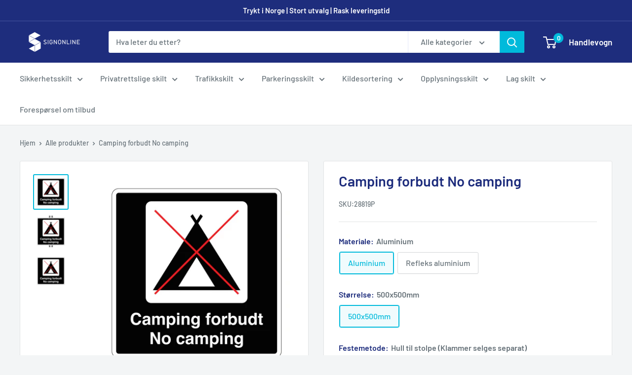

--- FILE ---
content_type: text/html; charset=utf-8
request_url: https://www.signonline.no/products/camping-forbudt-no-camping-1
body_size: 30759
content:
<!doctype html>

<html class="no-js" lang="nb">
  <head>

    <!-- Google Tag Manager -->

  <meta name="msvalidate.01" content="14B815A458988C766A583D98A2DF56F0" />
  <script>(function(w,d,s,l,i){w[l]=w[l]||[];w[l].push({'gtm.start':
new Date().getTime(),event:'gtm.js'});var f=d.getElementsByTagName(s)[0],
j=d.createElement(s),dl=l!='dataLayer'?'&l='+l:'';j.async=true;j.src=
'https://www.googletagmanager.com/gtm.js?id='+i+dl;f.parentNode.insertBefore(j,f);
})(window,document,'script','dataLayer','GTM-WXMCWJM');</script>
<!-- End Google Tag Manager -->
  
    


    <meta name="google-site-verification" content="oqEyst69mgGyM6VTNbt-_Xhj3iYyYjm_KeX6dFbXlsU" />
    <meta charset="utf-8">
    <meta name="viewport" content="width=device-width, initial-scale=1.0, height=device-height, minimum-scale=1.0, maximum-scale=1.0">
    <meta name="theme-color" content="#00badb">


<title>Camping forbudt No camping skilt | Kjøp Online | SignOnline
</title><meta name="description" content="Kjøp ditt Camping forbudt No camping skilt eller lag ditt eget skilt hos oss på SignOnline. Vi har et bredt utvalg skilt med rask levering til deg."><link rel="canonical" href="https://www.signonline.no/products/camping-forbudt-no-camping-1"><link rel="shortcut icon" href="//www.signonline.no/cdn/shop/files/96x96_96x96.png?v=1698354163" type="image/png"><link rel="preload" as="style" href="//www.signonline.no/cdn/shop/t/2/assets/theme.css?v=175222032056530875331632322314">
    <link rel="preload" as="script" href="//www.signonline.no/cdn/shop/t/2/assets/theme.js?v=59500081169546701231680511304">
    <link rel="preconnect" href="https://cdn.shopify.com">
    <link rel="preconnect" href="https://fonts.shopifycdn.com">
    <link rel="dns-prefetch" href="https://productreviews.shopifycdn.com">
    <link rel="dns-prefetch" href="https://ajax.googleapis.com">
    <link rel="dns-prefetch" href="https://maps.googleapis.com">
    <link rel="dns-prefetch" href="https://maps.gstatic.com">

    <meta property="og:type" content="product">
  <meta property="og:title" content="Camping forbudt No camping"><meta property="og:image" content="http://www.signonline.no/cdn/shop/products/NO-PR91.png?v=1636037829">
    <meta property="og:image:secure_url" content="https://www.signonline.no/cdn/shop/products/NO-PR91.png?v=1636037829">
    <meta property="og:image:width" content="964">
    <meta property="og:image:height" content="964"><meta property="product:price:amount" content="1.051,00">
  <meta property="product:price:currency" content="NOK"><meta property="og:description" content="Kjøp ditt Camping forbudt No camping skilt eller lag ditt eget skilt hos oss på SignOnline. Vi har et bredt utvalg skilt med rask levering til deg."><meta property="og:url" content="https://www.signonline.no/products/camping-forbudt-no-camping-1">
<meta property="og:site_name" content="SignOnline.no"><meta name="twitter:card" content="summary"><meta name="twitter:title" content="Camping forbudt No camping">
  <meta name="twitter:description" content="Privatrettslig skilt med tekst  Camping forbudt No camping. Følger normen om privatrettslig skilting i Norge.Tilgjengelig i to materialer; aluminium eller refleks aluminium..Det er mulig å velge festemetode til skiltet; Skruehull eller Hull til stolpe (Skiltklammer og annet monteringstilbehør finner du her). Det trengs to skiltklammer per skilt for stolpemontering.Lenger ned på siden, under overskriften Andre lignende produkter, finner du lenker til lignende skilt.Finner du ikke det du leter etter? Vi kan ordne det meste. Kontakt oss via chatten eller kontaktskjemaet så hjelper vi deg!Leveringstid: Produsert og sendt innen tre virkedager. Alle skilt på SignOnline er produsert i Norge.">
  <meta name="twitter:image" content="https://www.signonline.no/cdn/shop/products/NO-PR91_600x600_crop_center.png?v=1636037829">
    <link rel="preload" href="//www.signonline.no/cdn/fonts/barlow/barlow_n6.329f582a81f63f125e63c20a5a80ae9477df68e1.woff2" as="font" type="font/woff2" crossorigin><link rel="preload" href="//www.signonline.no/cdn/fonts/barlow/barlow_n5.a193a1990790eba0cc5cca569d23799830e90f07.woff2" as="font" type="font/woff2" crossorigin><style>
  @font-face {
  font-family: Barlow;
  font-weight: 600;
  font-style: normal;
  font-display: swap;
  src: url("//www.signonline.no/cdn/fonts/barlow/barlow_n6.329f582a81f63f125e63c20a5a80ae9477df68e1.woff2") format("woff2"),
       url("//www.signonline.no/cdn/fonts/barlow/barlow_n6.0163402e36247bcb8b02716880d0b39568412e9e.woff") format("woff");
}

  @font-face {
  font-family: Barlow;
  font-weight: 500;
  font-style: normal;
  font-display: swap;
  src: url("//www.signonline.no/cdn/fonts/barlow/barlow_n5.a193a1990790eba0cc5cca569d23799830e90f07.woff2") format("woff2"),
       url("//www.signonline.no/cdn/fonts/barlow/barlow_n5.ae31c82169b1dc0715609b8cc6a610b917808358.woff") format("woff");
}

@font-face {
  font-family: Barlow;
  font-weight: 600;
  font-style: normal;
  font-display: swap;
  src: url("//www.signonline.no/cdn/fonts/barlow/barlow_n6.329f582a81f63f125e63c20a5a80ae9477df68e1.woff2") format("woff2"),
       url("//www.signonline.no/cdn/fonts/barlow/barlow_n6.0163402e36247bcb8b02716880d0b39568412e9e.woff") format("woff");
}

@font-face {
  font-family: Barlow;
  font-weight: 600;
  font-style: italic;
  font-display: swap;
  src: url("//www.signonline.no/cdn/fonts/barlow/barlow_i6.5a22bd20fb27bad4d7674cc6e666fb9c77d813bb.woff2") format("woff2"),
       url("//www.signonline.no/cdn/fonts/barlow/barlow_i6.1c8787fcb59f3add01a87f21b38c7ef797e3b3a1.woff") format("woff");
}


  @font-face {
  font-family: Barlow;
  font-weight: 700;
  font-style: normal;
  font-display: swap;
  src: url("//www.signonline.no/cdn/fonts/barlow/barlow_n7.691d1d11f150e857dcbc1c10ef03d825bc378d81.woff2") format("woff2"),
       url("//www.signonline.no/cdn/fonts/barlow/barlow_n7.4fdbb1cb7da0e2c2f88492243ffa2b4f91924840.woff") format("woff");
}

  @font-face {
  font-family: Barlow;
  font-weight: 500;
  font-style: italic;
  font-display: swap;
  src: url("//www.signonline.no/cdn/fonts/barlow/barlow_i5.714d58286997b65cd479af615cfa9bb0a117a573.woff2") format("woff2"),
       url("//www.signonline.no/cdn/fonts/barlow/barlow_i5.0120f77e6447d3b5df4bbec8ad8c2d029d87fb21.woff") format("woff");
}

  @font-face {
  font-family: Barlow;
  font-weight: 700;
  font-style: italic;
  font-display: swap;
  src: url("//www.signonline.no/cdn/fonts/barlow/barlow_i7.50e19d6cc2ba5146fa437a5a7443c76d5d730103.woff2") format("woff2"),
       url("//www.signonline.no/cdn/fonts/barlow/barlow_i7.47e9f98f1b094d912e6fd631cc3fe93d9f40964f.woff") format("woff");
}


  :root {
    --default-text-font-size : 15px;
    --base-text-font-size    : 16px;
    --heading-font-family    : Barlow, sans-serif;
    --heading-font-weight    : 600;
    --heading-font-style     : normal;
    --text-font-family       : Barlow, sans-serif;
    --text-font-weight       : 500;
    --text-font-style        : normal;
    --text-font-bolder-weight: 600;
    --text-link-decoration   : underline;

    --text-color               : #677279;
    --text-color-rgb           : 103, 114, 121;
    --heading-color            : #1e2d7d;
    --border-color             : #e1e3e4;
    --border-color-rgb         : 225, 227, 228;
    --form-border-color        : #d4d6d8;
    --accent-color             : #00badb;
    --accent-color-rgb         : 0, 186, 219;
    --link-color               : #00badb;
    --link-color-hover         : #00798e;
    --background               : #f3f5f6;
    --secondary-background     : #ffffff;
    --secondary-background-rgb : 255, 255, 255;
    --accent-background        : rgba(0, 186, 219, 0.08);

    --input-background: #ffffff;

    --error-color       : #ff0000;
    --error-background  : rgba(255, 0, 0, 0.07);
    --success-color     : #00aa00;
    --success-background: rgba(0, 170, 0, 0.11);

    --primary-button-background      : #00badb;
    --primary-button-background-rgb  : 0, 186, 219;
    --primary-button-text-color      : #ffffff;
    --secondary-button-background    : #1e2d7d;
    --secondary-button-background-rgb: 30, 45, 125;
    --secondary-button-text-color    : #ffffff;

    --header-background      : #1e2d7d;
    --header-text-color      : #ffffff;
    --header-light-text-color: #a3afef;
    --header-border-color    : rgba(163, 175, 239, 0.3);
    --header-accent-color    : #00badb;

    --footer-background-color:    #f3f5f6;
    --footer-heading-text-color:  #1e2d7d;
    --footer-body-text-color:     #677279;
    --footer-body-text-color-rgb: 103, 114, 121;
    --footer-accent-color:        #00badb;
    --footer-accent-color-rgb:    0, 186, 219;
    --footer-border:              1px solid var(--border-color);
    
    --flickity-arrow-color: #abb1b4;--product-on-sale-accent           : #ee0000;
    --product-on-sale-accent-rgb       : 238, 0, 0;
    --product-on-sale-color            : #ffffff;
    --product-in-stock-color           : #008a00;
    --product-low-stock-color          : #ee0000;
    --product-sold-out-color           : #8a9297;
    --product-custom-label-1-background: #008a00;
    --product-custom-label-1-color     : #ffffff;
    --product-custom-label-2-background: #00a500;
    --product-custom-label-2-color     : #ffffff;
    --product-review-star-color        : #ffbd00;

    --mobile-container-gutter : 20px;
    --desktop-container-gutter: 40px;

    /* Shopify related variables */
    --payment-terms-background-color: #f3f5f6;
  }
</style>

<script>
  // IE11 does not have support for CSS variables, so we have to polyfill them
  if (!(((window || {}).CSS || {}).supports && window.CSS.supports('(--a: 0)'))) {
    const script = document.createElement('script');
    script.type = 'text/javascript';
    script.src = 'https://cdn.jsdelivr.net/npm/css-vars-ponyfill@2';
    script.onload = function() {
      cssVars({});
    };

    document.getElementsByTagName('head')[0].appendChild(script);
  }
</script>


    <script>window.performance && window.performance.mark && window.performance.mark('shopify.content_for_header.start');</script><meta id="shopify-digital-wallet" name="shopify-digital-wallet" content="/59591590054/digital_wallets/dialog">
<link rel="alternate" type="application/json+oembed" href="https://www.signonline.no/products/camping-forbudt-no-camping-1.oembed">
<script async="async" src="/checkouts/internal/preloads.js?locale=nb-NO"></script>
<script id="shopify-features" type="application/json">{"accessToken":"b0fc3067ddf85eb9aff389734e41658f","betas":["rich-media-storefront-analytics"],"domain":"www.signonline.no","predictiveSearch":true,"shopId":59591590054,"locale":"nb"}</script>
<script>var Shopify = Shopify || {};
Shopify.shop = "signonline-no.myshopify.com";
Shopify.locale = "nb";
Shopify.currency = {"active":"NOK","rate":"1.0"};
Shopify.country = "NO";
Shopify.theme = {"name":"Warehouse","id":126808391846,"schema_name":"Warehouse","schema_version":"2.3.1","theme_store_id":871,"role":"main"};
Shopify.theme.handle = "null";
Shopify.theme.style = {"id":null,"handle":null};
Shopify.cdnHost = "www.signonline.no/cdn";
Shopify.routes = Shopify.routes || {};
Shopify.routes.root = "/";</script>
<script type="module">!function(o){(o.Shopify=o.Shopify||{}).modules=!0}(window);</script>
<script>!function(o){function n(){var o=[];function n(){o.push(Array.prototype.slice.apply(arguments))}return n.q=o,n}var t=o.Shopify=o.Shopify||{};t.loadFeatures=n(),t.autoloadFeatures=n()}(window);</script>
<script id="shop-js-analytics" type="application/json">{"pageType":"product"}</script>
<script defer="defer" async type="module" src="//www.signonline.no/cdn/shopifycloud/shop-js/modules/v2/client.init-shop-cart-sync_C0-AsKL0.nb.esm.js"></script>
<script defer="defer" async type="module" src="//www.signonline.no/cdn/shopifycloud/shop-js/modules/v2/chunk.common_Cg_luW-g.esm.js"></script>
<script type="module">
  await import("//www.signonline.no/cdn/shopifycloud/shop-js/modules/v2/client.init-shop-cart-sync_C0-AsKL0.nb.esm.js");
await import("//www.signonline.no/cdn/shopifycloud/shop-js/modules/v2/chunk.common_Cg_luW-g.esm.js");

  window.Shopify.SignInWithShop?.initShopCartSync?.({"fedCMEnabled":true,"windoidEnabled":true});

</script>
<script>(function() {
  var isLoaded = false;
  function asyncLoad() {
    if (isLoaded) return;
    isLoaded = true;
    var urls = ["https:\/\/portal.zakeke.com\/Scripts\/integration\/shopify\/product.js?shop=signonline-no.myshopify.com","https:\/\/embed.tawk.to\/widget-script\/61ee63a19bd1f31184d8efc7\/1fq5jac02.js?shop=signonline-no.myshopify.com","https:\/\/storage.googleapis.com\/dynamic_remarketing_scripts\/signonline-no.myshopify.com\/remarketing.js?shop=signonline-no.myshopify.com","\/\/searchserverapi1.com\/widgets\/shopify\/init.js?a=5g2j1K1E3x\u0026shop=signonline-no.myshopify.com"];
    for (var i = 0; i < urls.length; i++) {
      var s = document.createElement('script');
      s.type = 'text/javascript';
      s.async = true;
      s.src = urls[i];
      var x = document.getElementsByTagName('script')[0];
      x.parentNode.insertBefore(s, x);
    }
  };
  if(window.attachEvent) {
    window.attachEvent('onload', asyncLoad);
  } else {
    window.addEventListener('load', asyncLoad, false);
  }
})();</script>
<script id="__st">var __st={"a":59591590054,"offset":3600,"reqid":"00ac6461-bda2-4746-aa86-513734572967-1769024076","pageurl":"www.signonline.no\/products\/camping-forbudt-no-camping-1","u":"2e008490590f","p":"product","rtyp":"product","rid":7142612598950};</script>
<script>window.ShopifyPaypalV4VisibilityTracking = true;</script>
<script id="captcha-bootstrap">!function(){'use strict';const t='contact',e='account',n='new_comment',o=[[t,t],['blogs',n],['comments',n],[t,'customer']],c=[[e,'customer_login'],[e,'guest_login'],[e,'recover_customer_password'],[e,'create_customer']],r=t=>t.map((([t,e])=>`form[action*='/${t}']:not([data-nocaptcha='true']) input[name='form_type'][value='${e}']`)).join(','),a=t=>()=>t?[...document.querySelectorAll(t)].map((t=>t.form)):[];function s(){const t=[...o],e=r(t);return a(e)}const i='password',u='form_key',d=['recaptcha-v3-token','g-recaptcha-response','h-captcha-response',i],f=()=>{try{return window.sessionStorage}catch{return}},m='__shopify_v',_=t=>t.elements[u];function p(t,e,n=!1){try{const o=window.sessionStorage,c=JSON.parse(o.getItem(e)),{data:r}=function(t){const{data:e,action:n}=t;return t[m]||n?{data:e,action:n}:{data:t,action:n}}(c);for(const[e,n]of Object.entries(r))t.elements[e]&&(t.elements[e].value=n);n&&o.removeItem(e)}catch(o){console.error('form repopulation failed',{error:o})}}const l='form_type',E='cptcha';function T(t){t.dataset[E]=!0}const w=window,h=w.document,L='Shopify',v='ce_forms',y='captcha';let A=!1;((t,e)=>{const n=(g='f06e6c50-85a8-45c8-87d0-21a2b65856fe',I='https://cdn.shopify.com/shopifycloud/storefront-forms-hcaptcha/ce_storefront_forms_captcha_hcaptcha.v1.5.2.iife.js',D={infoText:'Beskyttet av hCaptcha',privacyText:'Personvern',termsText:'Vilkår'},(t,e,n)=>{const o=w[L][v],c=o.bindForm;if(c)return c(t,g,e,D).then(n);var r;o.q.push([[t,g,e,D],n]),r=I,A||(h.body.append(Object.assign(h.createElement('script'),{id:'captcha-provider',async:!0,src:r})),A=!0)});var g,I,D;w[L]=w[L]||{},w[L][v]=w[L][v]||{},w[L][v].q=[],w[L][y]=w[L][y]||{},w[L][y].protect=function(t,e){n(t,void 0,e),T(t)},Object.freeze(w[L][y]),function(t,e,n,w,h,L){const[v,y,A,g]=function(t,e,n){const i=e?o:[],u=t?c:[],d=[...i,...u],f=r(d),m=r(i),_=r(d.filter((([t,e])=>n.includes(e))));return[a(f),a(m),a(_),s()]}(w,h,L),I=t=>{const e=t.target;return e instanceof HTMLFormElement?e:e&&e.form},D=t=>v().includes(t);t.addEventListener('submit',(t=>{const e=I(t);if(!e)return;const n=D(e)&&!e.dataset.hcaptchaBound&&!e.dataset.recaptchaBound,o=_(e),c=g().includes(e)&&(!o||!o.value);(n||c)&&t.preventDefault(),c&&!n&&(function(t){try{if(!f())return;!function(t){const e=f();if(!e)return;const n=_(t);if(!n)return;const o=n.value;o&&e.removeItem(o)}(t);const e=Array.from(Array(32),(()=>Math.random().toString(36)[2])).join('');!function(t,e){_(t)||t.append(Object.assign(document.createElement('input'),{type:'hidden',name:u})),t.elements[u].value=e}(t,e),function(t,e){const n=f();if(!n)return;const o=[...t.querySelectorAll(`input[type='${i}']`)].map((({name:t})=>t)),c=[...d,...o],r={};for(const[a,s]of new FormData(t).entries())c.includes(a)||(r[a]=s);n.setItem(e,JSON.stringify({[m]:1,action:t.action,data:r}))}(t,e)}catch(e){console.error('failed to persist form',e)}}(e),e.submit())}));const S=(t,e)=>{t&&!t.dataset[E]&&(n(t,e.some((e=>e===t))),T(t))};for(const o of['focusin','change'])t.addEventListener(o,(t=>{const e=I(t);D(e)&&S(e,y())}));const B=e.get('form_key'),M=e.get(l),P=B&&M;t.addEventListener('DOMContentLoaded',(()=>{const t=y();if(P)for(const e of t)e.elements[l].value===M&&p(e,B);[...new Set([...A(),...v().filter((t=>'true'===t.dataset.shopifyCaptcha))])].forEach((e=>S(e,t)))}))}(h,new URLSearchParams(w.location.search),n,t,e,['guest_login'])})(!0,!0)}();</script>
<script integrity="sha256-4kQ18oKyAcykRKYeNunJcIwy7WH5gtpwJnB7kiuLZ1E=" data-source-attribution="shopify.loadfeatures" defer="defer" src="//www.signonline.no/cdn/shopifycloud/storefront/assets/storefront/load_feature-a0a9edcb.js" crossorigin="anonymous"></script>
<script data-source-attribution="shopify.dynamic_checkout.dynamic.init">var Shopify=Shopify||{};Shopify.PaymentButton=Shopify.PaymentButton||{isStorefrontPortableWallets:!0,init:function(){window.Shopify.PaymentButton.init=function(){};var t=document.createElement("script");t.src="https://www.signonline.no/cdn/shopifycloud/portable-wallets/latest/portable-wallets.nb.js",t.type="module",document.head.appendChild(t)}};
</script>
<script data-source-attribution="shopify.dynamic_checkout.buyer_consent">
  function portableWalletsHideBuyerConsent(e){var t=document.getElementById("shopify-buyer-consent"),n=document.getElementById("shopify-subscription-policy-button");t&&n&&(t.classList.add("hidden"),t.setAttribute("aria-hidden","true"),n.removeEventListener("click",e))}function portableWalletsShowBuyerConsent(e){var t=document.getElementById("shopify-buyer-consent"),n=document.getElementById("shopify-subscription-policy-button");t&&n&&(t.classList.remove("hidden"),t.removeAttribute("aria-hidden"),n.addEventListener("click",e))}window.Shopify?.PaymentButton&&(window.Shopify.PaymentButton.hideBuyerConsent=portableWalletsHideBuyerConsent,window.Shopify.PaymentButton.showBuyerConsent=portableWalletsShowBuyerConsent);
</script>
<script data-source-attribution="shopify.dynamic_checkout.cart.bootstrap">document.addEventListener("DOMContentLoaded",(function(){function t(){return document.querySelector("shopify-accelerated-checkout-cart, shopify-accelerated-checkout")}if(t())Shopify.PaymentButton.init();else{new MutationObserver((function(e,n){t()&&(Shopify.PaymentButton.init(),n.disconnect())})).observe(document.body,{childList:!0,subtree:!0})}}));
</script>

<script>window.performance && window.performance.mark && window.performance.mark('shopify.content_for_header.end');</script>
<script>
function feedback() {
  const p = window.Shopify.customerPrivacy;
  console.log(`Tracking ${p.userCanBeTracked() ? "en" : "dis"}abled`);
}
window.Shopify.loadFeatures(
  [
    {
      name: "consent-tracking-api",
      version: "0.1",
    },
  ],
  function (error) {
    if (error) throw error;
    if ("Cookiebot" in window)
      window.Shopify.customerPrivacy.setTrackingConsent({
        "analytics": false,
        "marketing": false,
        "preferences": false,
        "sale_of_data": false,
      }, () => console.log("Awaiting consent")
    );
  }
);
window.addEventListener("CookiebotOnConsentReady", function () {
  const C = Cookiebot.consent;
  window.Shopify.customerPrivacy.setTrackingConsent({
      "analytics": C["statistics"],
      "marketing": C["marketing"],
      "preferences": C["preferences"],
      "sale_of_data": C["marketing"],
    }, () => console.log("Consent captured")
  );
});
</script>
    <link rel="stylesheet" href="//www.signonline.no/cdn/shop/t/2/assets/theme.css?v=175222032056530875331632322314">

    
  <script type="application/ld+json">
  {
    "@context": "http://schema.org",
    "@type": "Product",
    "offers": [{
          "@type": "Offer",
          "name": "Aluminium \/ 500x500mm \/ Hull til stolpe (Klammer selges separat)",
          "availability":"https://schema.org/InStock",
          "price": 1051.0,
          "priceCurrency": "NOK",
          "priceValidUntil": "2026-01-31","sku": "28819P","url": "/products/camping-forbudt-no-camping-1?variant=41659247558822"
        },
{
          "@type": "Offer",
          "name": "Aluminium \/ 500x500mm \/ Skruehull",
          "availability":"https://schema.org/InStock",
          "price": 1046.0,
          "priceCurrency": "NOK",
          "priceValidUntil": "2026-01-31","sku": "28819H","url": "/products/camping-forbudt-no-camping-1?variant=41659247591590"
        },
{
          "@type": "Offer",
          "name": "Aluminium \/ 500x500mm \/ Ingen",
          "availability":"https://schema.org/InStock",
          "price": 1036.0,
          "priceCurrency": "NOK",
          "priceValidUntil": "2026-01-31","sku": "28819","url": "/products/camping-forbudt-no-camping-1?variant=41659247624358"
        },
{
          "@type": "Offer",
          "name": "Refleks aluminium \/ 500x500mm \/ Hull til stolpe (Klammer selges separat)",
          "availability":"https://schema.org/InStock",
          "price": 1486.0,
          "priceCurrency": "NOK",
          "priceValidUntil": "2026-01-31","sku": "28820P","url": "/products/camping-forbudt-no-camping-1?variant=41659247689894"
        },
{
          "@type": "Offer",
          "name": "Refleks aluminium \/ 500x500mm \/ Skruehull",
          "availability":"https://schema.org/InStock",
          "price": 1486.0,
          "priceCurrency": "NOK",
          "priceValidUntil": "2026-01-31","sku": "28820H","url": "/products/camping-forbudt-no-camping-1?variant=41659247722662"
        },
{
          "@type": "Offer",
          "name": "Refleks aluminium \/ 500x500mm \/ Ingen",
          "availability":"https://schema.org/InStock",
          "price": 1472.0,
          "priceCurrency": "NOK",
          "priceValidUntil": "2026-01-31","sku": "28820","url": "/products/camping-forbudt-no-camping-1?variant=41659247755430"
        }
],
    "brand": {
      "name": "Signonline"
    },
    "name": "Camping forbudt No camping",
    "description": "Privatrettslig skilt med tekst  Camping forbudt No camping. Følger normen om privatrettslig skilting i Norge.Tilgjengelig i to materialer; aluminium eller refleks aluminium..Det er mulig å velge festemetode til skiltet; Skruehull eller Hull til stolpe (Skiltklammer og annet monteringstilbehør finner du her). Det trengs to skiltklammer per skilt for stolpemontering.Lenger ned på siden, under overskriften Andre lignende produkter, finner du lenker til lignende skilt.Finner du ikke det du leter etter? Vi kan ordne det meste. Kontakt oss via chatten eller kontaktskjemaet så hjelper vi deg!Leveringstid: Produsert og sendt innen tre virkedager. Alle skilt på SignOnline er produsert i Norge.",
    "category": "",
    "url": "/products/camping-forbudt-no-camping-1",
    "sku": "28819P",
    "image": {
      "@type": "ImageObject",
      "url": "https://www.signonline.no/cdn/shop/products/NO-PR91_1024x.png?v=1636037829",
      "image": "https://www.signonline.no/cdn/shop/products/NO-PR91_1024x.png?v=1636037829",
      "name": "Camping forbudt No camping",
      "width": "1024",
      "height": "1024"
    }
  }
  </script>



  <script type="application/ld+json">
  {
    "@context": "http://schema.org",
    "@type": "BreadcrumbList",
  "itemListElement": [{
      "@type": "ListItem",
      "position": 1,
      "name": "Hjem",
      "item": "https://www.signonline.no"
    },{
          "@type": "ListItem",
          "position": 2,
          "name": "Camping forbudt No camping",
          "item": "https://www.signonline.no/products/camping-forbudt-no-camping-1"
        }]
  }
  </script>


    <script>
      // This allows to expose several variables to the global scope, to be used in scripts
      window.theme = {
        pageType: "product",
        cartCount: 0,
        moneyFormat: "{{amount_with_comma_separator}} kr",
        moneyWithCurrencyFormat: "{{amount_with_comma_separator}} NOK",
        currencyCodeEnabled: false,
        showDiscount: false,
        discountMode: "saving",
        searchMode: "product,article,page",
        searchUnavailableProducts: "last",
        cartType: "drawer"
      };

      window.routes = {
        rootUrl: "\/",
        rootUrlWithoutSlash: '',
        cartUrl: "\/cart",
        cartAddUrl: "\/cart\/add",
        cartChangeUrl: "\/cart\/change",
        searchUrl: "\/search",
        productRecommendationsUrl: "\/recommendations\/products"
      };

      window.languages = {
        productRegularPrice: "Ordinær pris",
        productSalePrice: "Salgspris",
        collectionOnSaleLabel: "Spar {{savings}}",
        productFormUnavailable: "Utilgjengelig",
        productFormAddToCart: "LEGG I HANDLEKURV",
        productFormSoldOut: "Utsolgt",
        productAdded: "Produktet har blitt lagt I din handlekurv",
        productAddedShort: "Lagt til!",
        shippingEstimatorNoResults: "Ingen frakt ble funnet på adressen din.",
        shippingEstimatorOneResult: "Det er én fraktpris for adressen din:",
        shippingEstimatorMultipleResults: "Det er {{count}} fraktpriser for adressen din:",
        shippingEstimatorErrors: "Det er noen feil:"
      };

      window.lazySizesConfig = {
        loadHidden: false,
        hFac: 0.8,
        expFactor: 3,
        customMedia: {
          '--phone': '(max-width: 640px)',
          '--tablet': '(min-width: 641px) and (max-width: 1023px)',
          '--lap': '(min-width: 1024px)'
        }
      };

      document.documentElement.className = document.documentElement.className.replace('no-js', 'js');
    </script><script src="//www.signonline.no/cdn/shop/t/2/assets/theme.js?v=59500081169546701231680511304" defer></script>
    <script src="//www.signonline.no/cdn/shop/t/2/assets/custom.js?v=102476495355921946141631304037" defer></script><script>
        (function () {
          window.onpageshow = function() {
            // We force re-freshing the cart content onpageshow, as most browsers will serve a cache copy when hitting the
            // back button, which cause staled data
            document.documentElement.dispatchEvent(new CustomEvent('cart:refresh', {
              bubbles: true,
              detail: {scrollToTop: false}
            }));
          };
        })();
      </script><style>
  [name="checkout"],[name="chekout"], a[href^="/checkout"],.pplr_checkout_btn{
          pointer-events: auto;
        }
</style>
<script>
var pplr_cart = {"note":null,"attributes":{},"original_total_price":0,"total_price":0,"total_discount":0,"total_weight":0.0,"item_count":0,"items":[],"requires_shipping":false,"currency":"NOK","items_subtotal_price":0,"cart_level_discount_applications":[],"checkout_charge_amount":0};
var pplr_shop_currency = "NOK";
var pplr_enabled_currencies_size = 1;
var pplr_money_formate = "{{amount_with_comma_separator}} kr";
var pplr_manual_theme_selector=["CartCount span","tr:has([name*=updates]) , .line-item, .mini-cart__line-item","tr img:first , .aspect-ratio img",".line-item__title, .meta span , .line-item__property-list, .mini-cart__property-list",".pplr_item_price",".pplr_item_line_price",".pplr_item_remove",".pplr_item_update",".pplr_subtotal_price","form[action*=cart] [name=checkout]","Click To View Image"];
</script>
<script async src="//cdn-zeptoapps.com/product-personalizer/pplr_common.js?v=21" ></script>
  
  
  <!-- BEGIN app block: shopify://apps/hulk-form-builder/blocks/app-embed/b6b8dd14-356b-4725-a4ed-77232212b3c3 --><!-- BEGIN app snippet: hulkapps-formbuilder-theme-ext --><script type="text/javascript">
  
  if (typeof window.formbuilder_customer != "object") {
        window.formbuilder_customer = {}
  }

  window.hulkFormBuilder = {
    form_data: {},
    shop_data: {"shop_Y2xEhzoJfQ_sjywY_FecZA":{"shop_uuid":"Y2xEhzoJfQ_sjywY_FecZA","shop_timezone":"Europe\/Stockholm","shop_id":62181,"shop_is_after_submit_enabled":true,"shop_shopify_plan":"Shopify Plus","shop_shopify_domain":"signonline-no.myshopify.com","shop_created_at":"2022-02-14T08:58:30.310-06:00","is_skip_metafield":false,"shop_deleted":false,"shop_disabled":false}},
    settings_data: {"shop_settings":{"shop_customise_msgs":[],"default_customise_msgs":{"is_required":"is required","thank_you":"Thank you! The form was submitted successfully.","processing":"Processing...","valid_data":"Please provide valid data","valid_email":"Provide valid email format","valid_tags":"HTML Tags are not allowed","valid_phone":"Provide valid phone number","valid_captcha":"Please provide valid captcha response","valid_url":"Provide valid URL","only_number_alloud":"Provide valid number in","number_less":"must be less than","number_more":"must be more than","image_must_less":"Image must be less than 20MB","image_number":"Images allowed","image_extension":"Invalid extension! Please provide image file","error_image_upload":"Error in image upload. Please try again.","error_file_upload":"Error in file upload. Please try again.","your_response":"Your response","error_form_submit":"Error occur.Please try again after sometime.","email_submitted":"Form with this email is already submitted","invalid_email_by_zerobounce":"The email address you entered appears to be invalid. Please check it and try again.","download_file":"Download file","card_details_invalid":"Your card details are invalid","card_details":"Card details","please_enter_card_details":"Please enter card details","card_number":"Card number","exp_mm":"Exp MM","exp_yy":"Exp YY","crd_cvc":"CVV","payment_value":"Payment amount","please_enter_payment_amount":"Please enter payment amount","address1":"Address line 1","address2":"Address line 2","city":"City","province":"Province","zipcode":"Zip code","country":"Country","blocked_domain":"This form does not accept addresses from","file_must_less":"File must be less than 20MB","file_extension":"Invalid extension! Please provide file","only_file_number_alloud":"files allowed","previous":"Previous","next":"Next","must_have_a_input":"Please enter at least one field.","please_enter_required_data":"Please enter required data","atleast_one_special_char":"Include at least one special character","atleast_one_lowercase_char":"Include at least one lowercase character","atleast_one_uppercase_char":"Include at least one uppercase character","atleast_one_number":"Include at least one number","must_have_8_chars":"Must have 8 characters long","be_between_8_and_12_chars":"Be between 8 and 12 characters long","please_select":"Please Select","phone_submitted":"Form with this phone number is already submitted","user_res_parse_error":"Error while submitting the form","valid_same_values":"values must be same","product_choice_clear_selection":"Clear Selection","picture_choice_clear_selection":"Clear Selection","remove_all_for_file_image_upload":"Remove All","invalid_file_type_for_image_upload":"You can't upload files of this type.","invalid_file_type_for_signature_upload":"You can't upload files of this type.","max_files_exceeded_for_file_upload":"You can not upload any more files.","max_files_exceeded_for_image_upload":"You can not upload any more files.","file_already_exist":"File already uploaded","max_limit_exceed":"You have added the maximum number of text fields.","cancel_upload_for_file_upload":"Cancel upload","cancel_upload_for_image_upload":"Cancel upload","cancel_upload_for_signature_upload":"Cancel upload"},"shop_blocked_domains":[]}},
    features_data: {"shop_plan_features":{"shop_plan_features":["unlimited-forms","full-design-customization","export-form-submissions","multiple-recipients-for-form-submissions","multiple-admin-notifications","enable-captcha","unlimited-file-uploads","save-submitted-form-data","set-auto-response-message","conditional-logic","form-banner","save-as-draft-facility","include-user-response-in-admin-email","disable-form-submission","mail-platform-integration","stripe-payment-integration","pre-built-templates","create-customer-account-on-shopify","google-analytics-3-by-tracking-id","facebook-pixel-id","bing-uet-pixel-id","advanced-js","advanced-css","api-available","customize-form-message","hidden-field","restrict-from-submissions-per-one-user","utm-tracking","ratings","privacy-notices","heading","paragraph","shopify-flow-trigger","domain-setup","block-domain","address","html-code","form-schedule","after-submit-script","customize-form-scrolling","on-form-submission-record-the-referrer-url","password","duplicate-the-forms","include-user-response-in-auto-responder-email","elements-add-ons","admin-and-auto-responder-email-with-tokens","email-export","premium-support","google-analytics-4-by-measurement-id","google-ads-for-tracking-conversion","validation-field","file-upload","load_form_as_popup","advanced_conditional_logic"]}},
    shop: null,
    shop_id: null,
    plan_features: null,
    validateDoubleQuotes: false,
    assets: {
      extraFunctions: "https://cdn.shopify.com/extensions/019bb5ee-ec40-7527-955d-c1b8751eb060/form-builder-by-hulkapps-50/assets/extra-functions.js",
      extraStyles: "https://cdn.shopify.com/extensions/019bb5ee-ec40-7527-955d-c1b8751eb060/form-builder-by-hulkapps-50/assets/extra-styles.css",
      bootstrapStyles: "https://cdn.shopify.com/extensions/019bb5ee-ec40-7527-955d-c1b8751eb060/form-builder-by-hulkapps-50/assets/theme-app-extension-bootstrap.css"
    },
    translations: {
      htmlTagNotAllowed: "HTML Tags are not allowed",
      sqlQueryNotAllowed: "SQL Queries are not allowed",
      doubleQuoteNotAllowed: "Double quotes are not allowed",
      vorwerkHttpWwwNotAllowed: "The words \u0026#39;http\u0026#39; and \u0026#39;www\u0026#39; are not allowed. Please remove them and try again.",
      maxTextFieldsReached: "You have added the maximum number of text fields.",
      avoidNegativeWords: "Avoid negative words: Don\u0026#39;t use negative words in your contact message.",
      customDesignOnly: "This form is for custom designs requests. For general inquiries please contact our team at info@stagheaddesigns.com",
      zerobounceApiErrorMsg: "We couldn\u0026#39;t verify your email due to a technical issue. Please try again later.",
    }

  }

  

  window.FbThemeAppExtSettingsHash = {}
  
</script><!-- END app snippet --><!-- END app block --><!-- BEGIN app block: shopify://apps/zepto-product-personalizer/blocks/product_personalizer_main/7411210d-7b32-4c09-9455-e129e3be4729 --><!-- BEGIN app snippet: product-personalizer -->



  
 
 

<!-- END app snippet -->
<!-- BEGIN app snippet: zepto_common --><script>
var pplr_cart = {"note":null,"attributes":{},"original_total_price":0,"total_price":0,"total_discount":0,"total_weight":0.0,"item_count":0,"items":[],"requires_shipping":false,"currency":"NOK","items_subtotal_price":0,"cart_level_discount_applications":[],"checkout_charge_amount":0};
var pplr_shop_currency = "NOK";
var pplr_enabled_currencies_size = 1;
var pplr_money_formate = "{{amount_with_comma_separator}} kr";
var pplr_manual_theme_selector=["CartCount span","tr:has([name*=updates]) , .line-item, .mini-cart__line-item","tr img:first , .aspect-ratio img",".line-item__title, .meta span , .line-item__property-list, .mini-cart__property-list",".pplr_item_price",".pplr_item_line_price",".pplr_item_remove",".pplr_item_update",".pplr_subtotal_price","form[action*=cart] [name=checkout]","Click To View Image"];
</script>
<script defer src="//cdn-zeptoapps.com/product-personalizer/pplr_common.js?v=21" ></script><!-- END app snippet -->

<!-- END app block --><script src="https://cdn.shopify.com/extensions/019bb5ee-ec40-7527-955d-c1b8751eb060/form-builder-by-hulkapps-50/assets/form-builder-script.js" type="text/javascript" defer="defer"></script>
<link href="https://monorail-edge.shopifysvc.com" rel="dns-prefetch">
<script>(function(){if ("sendBeacon" in navigator && "performance" in window) {try {var session_token_from_headers = performance.getEntriesByType('navigation')[0].serverTiming.find(x => x.name == '_s').description;} catch {var session_token_from_headers = undefined;}var session_cookie_matches = document.cookie.match(/_shopify_s=([^;]*)/);var session_token_from_cookie = session_cookie_matches && session_cookie_matches.length === 2 ? session_cookie_matches[1] : "";var session_token = session_token_from_headers || session_token_from_cookie || "";function handle_abandonment_event(e) {var entries = performance.getEntries().filter(function(entry) {return /monorail-edge.shopifysvc.com/.test(entry.name);});if (!window.abandonment_tracked && entries.length === 0) {window.abandonment_tracked = true;var currentMs = Date.now();var navigation_start = performance.timing.navigationStart;var payload = {shop_id: 59591590054,url: window.location.href,navigation_start,duration: currentMs - navigation_start,session_token,page_type: "product"};window.navigator.sendBeacon("https://monorail-edge.shopifysvc.com/v1/produce", JSON.stringify({schema_id: "online_store_buyer_site_abandonment/1.1",payload: payload,metadata: {event_created_at_ms: currentMs,event_sent_at_ms: currentMs}}));}}window.addEventListener('pagehide', handle_abandonment_event);}}());</script>
<script id="web-pixels-manager-setup">(function e(e,d,r,n,o){if(void 0===o&&(o={}),!Boolean(null===(a=null===(i=window.Shopify)||void 0===i?void 0:i.analytics)||void 0===a?void 0:a.replayQueue)){var i,a;window.Shopify=window.Shopify||{};var t=window.Shopify;t.analytics=t.analytics||{};var s=t.analytics;s.replayQueue=[],s.publish=function(e,d,r){return s.replayQueue.push([e,d,r]),!0};try{self.performance.mark("wpm:start")}catch(e){}var l=function(){var e={modern:/Edge?\/(1{2}[4-9]|1[2-9]\d|[2-9]\d{2}|\d{4,})\.\d+(\.\d+|)|Firefox\/(1{2}[4-9]|1[2-9]\d|[2-9]\d{2}|\d{4,})\.\d+(\.\d+|)|Chrom(ium|e)\/(9{2}|\d{3,})\.\d+(\.\d+|)|(Maci|X1{2}).+ Version\/(15\.\d+|(1[6-9]|[2-9]\d|\d{3,})\.\d+)([,.]\d+|)( \(\w+\)|)( Mobile\/\w+|) Safari\/|Chrome.+OPR\/(9{2}|\d{3,})\.\d+\.\d+|(CPU[ +]OS|iPhone[ +]OS|CPU[ +]iPhone|CPU IPhone OS|CPU iPad OS)[ +]+(15[._]\d+|(1[6-9]|[2-9]\d|\d{3,})[._]\d+)([._]\d+|)|Android:?[ /-](13[3-9]|1[4-9]\d|[2-9]\d{2}|\d{4,})(\.\d+|)(\.\d+|)|Android.+Firefox\/(13[5-9]|1[4-9]\d|[2-9]\d{2}|\d{4,})\.\d+(\.\d+|)|Android.+Chrom(ium|e)\/(13[3-9]|1[4-9]\d|[2-9]\d{2}|\d{4,})\.\d+(\.\d+|)|SamsungBrowser\/([2-9]\d|\d{3,})\.\d+/,legacy:/Edge?\/(1[6-9]|[2-9]\d|\d{3,})\.\d+(\.\d+|)|Firefox\/(5[4-9]|[6-9]\d|\d{3,})\.\d+(\.\d+|)|Chrom(ium|e)\/(5[1-9]|[6-9]\d|\d{3,})\.\d+(\.\d+|)([\d.]+$|.*Safari\/(?![\d.]+ Edge\/[\d.]+$))|(Maci|X1{2}).+ Version\/(10\.\d+|(1[1-9]|[2-9]\d|\d{3,})\.\d+)([,.]\d+|)( \(\w+\)|)( Mobile\/\w+|) Safari\/|Chrome.+OPR\/(3[89]|[4-9]\d|\d{3,})\.\d+\.\d+|(CPU[ +]OS|iPhone[ +]OS|CPU[ +]iPhone|CPU IPhone OS|CPU iPad OS)[ +]+(10[._]\d+|(1[1-9]|[2-9]\d|\d{3,})[._]\d+)([._]\d+|)|Android:?[ /-](13[3-9]|1[4-9]\d|[2-9]\d{2}|\d{4,})(\.\d+|)(\.\d+|)|Mobile Safari.+OPR\/([89]\d|\d{3,})\.\d+\.\d+|Android.+Firefox\/(13[5-9]|1[4-9]\d|[2-9]\d{2}|\d{4,})\.\d+(\.\d+|)|Android.+Chrom(ium|e)\/(13[3-9]|1[4-9]\d|[2-9]\d{2}|\d{4,})\.\d+(\.\d+|)|Android.+(UC? ?Browser|UCWEB|U3)[ /]?(15\.([5-9]|\d{2,})|(1[6-9]|[2-9]\d|\d{3,})\.\d+)\.\d+|SamsungBrowser\/(5\.\d+|([6-9]|\d{2,})\.\d+)|Android.+MQ{2}Browser\/(14(\.(9|\d{2,})|)|(1[5-9]|[2-9]\d|\d{3,})(\.\d+|))(\.\d+|)|K[Aa][Ii]OS\/(3\.\d+|([4-9]|\d{2,})\.\d+)(\.\d+|)/},d=e.modern,r=e.legacy,n=navigator.userAgent;return n.match(d)?"modern":n.match(r)?"legacy":"unknown"}(),u="modern"===l?"modern":"legacy",c=(null!=n?n:{modern:"",legacy:""})[u],f=function(e){return[e.baseUrl,"/wpm","/b",e.hashVersion,"modern"===e.buildTarget?"m":"l",".js"].join("")}({baseUrl:d,hashVersion:r,buildTarget:u}),m=function(e){var d=e.version,r=e.bundleTarget,n=e.surface,o=e.pageUrl,i=e.monorailEndpoint;return{emit:function(e){var a=e.status,t=e.errorMsg,s=(new Date).getTime(),l=JSON.stringify({metadata:{event_sent_at_ms:s},events:[{schema_id:"web_pixels_manager_load/3.1",payload:{version:d,bundle_target:r,page_url:o,status:a,surface:n,error_msg:t},metadata:{event_created_at_ms:s}}]});if(!i)return console&&console.warn&&console.warn("[Web Pixels Manager] No Monorail endpoint provided, skipping logging."),!1;try{return self.navigator.sendBeacon.bind(self.navigator)(i,l)}catch(e){}var u=new XMLHttpRequest;try{return u.open("POST",i,!0),u.setRequestHeader("Content-Type","text/plain"),u.send(l),!0}catch(e){return console&&console.warn&&console.warn("[Web Pixels Manager] Got an unhandled error while logging to Monorail."),!1}}}}({version:r,bundleTarget:l,surface:e.surface,pageUrl:self.location.href,monorailEndpoint:e.monorailEndpoint});try{o.browserTarget=l,function(e){var d=e.src,r=e.async,n=void 0===r||r,o=e.onload,i=e.onerror,a=e.sri,t=e.scriptDataAttributes,s=void 0===t?{}:t,l=document.createElement("script"),u=document.querySelector("head"),c=document.querySelector("body");if(l.async=n,l.src=d,a&&(l.integrity=a,l.crossOrigin="anonymous"),s)for(var f in s)if(Object.prototype.hasOwnProperty.call(s,f))try{l.dataset[f]=s[f]}catch(e){}if(o&&l.addEventListener("load",o),i&&l.addEventListener("error",i),u)u.appendChild(l);else{if(!c)throw new Error("Did not find a head or body element to append the script");c.appendChild(l)}}({src:f,async:!0,onload:function(){if(!function(){var e,d;return Boolean(null===(d=null===(e=window.Shopify)||void 0===e?void 0:e.analytics)||void 0===d?void 0:d.initialized)}()){var d=window.webPixelsManager.init(e)||void 0;if(d){var r=window.Shopify.analytics;r.replayQueue.forEach((function(e){var r=e[0],n=e[1],o=e[2];d.publishCustomEvent(r,n,o)})),r.replayQueue=[],r.publish=d.publishCustomEvent,r.visitor=d.visitor,r.initialized=!0}}},onerror:function(){return m.emit({status:"failed",errorMsg:"".concat(f," has failed to load")})},sri:function(e){var d=/^sha384-[A-Za-z0-9+/=]+$/;return"string"==typeof e&&d.test(e)}(c)?c:"",scriptDataAttributes:o}),m.emit({status:"loading"})}catch(e){m.emit({status:"failed",errorMsg:(null==e?void 0:e.message)||"Unknown error"})}}})({shopId: 59591590054,storefrontBaseUrl: "https://www.signonline.no",extensionsBaseUrl: "https://extensions.shopifycdn.com/cdn/shopifycloud/web-pixels-manager",monorailEndpoint: "https://monorail-edge.shopifysvc.com/unstable/produce_batch",surface: "storefront-renderer",enabledBetaFlags: ["2dca8a86"],webPixelsConfigList: [{"id":"1311080614","configuration":"{\"apiKey\":\"5g2j1K1E3x\", \"host\":\"searchserverapi1.com\"}","eventPayloadVersion":"v1","runtimeContext":"STRICT","scriptVersion":"5559ea45e47b67d15b30b79e7c6719da","type":"APP","apiClientId":578825,"privacyPurposes":["ANALYTICS"],"dataSharingAdjustments":{"protectedCustomerApprovalScopes":["read_customer_personal_data"]}},{"id":"669286566","configuration":"{\"config\":\"{\\\"pixel_id\\\":\\\"G-Z1QRMEEQ2Z\\\",\\\"gtag_events\\\":[{\\\"type\\\":\\\"search\\\",\\\"action_label\\\":[\\\"G-Z1QRMEEQ2Z\\\",\\\"AW-10840622023\\\/tYPwCN6alfoZEMeHm7Eo\\\"]},{\\\"type\\\":\\\"begin_checkout\\\",\\\"action_label\\\":[\\\"G-Z1QRMEEQ2Z\\\",\\\"AW-10840622023\\\/8tNECOSalfoZEMeHm7Eo\\\"]},{\\\"type\\\":\\\"view_item\\\",\\\"action_label\\\":[\\\"G-Z1QRMEEQ2Z\\\",\\\"AW-10840622023\\\/TxddCNualfoZEMeHm7Eo\\\"]},{\\\"type\\\":\\\"purchase\\\",\\\"action_label\\\":[\\\"G-Z1QRMEEQ2Z\\\",\\\"AW-10840622023\\\/7iqnCNWalfoZEMeHm7Eo\\\"]},{\\\"type\\\":\\\"page_view\\\",\\\"action_label\\\":[\\\"G-Z1QRMEEQ2Z\\\",\\\"AW-10840622023\\\/zITRCNialfoZEMeHm7Eo\\\"]},{\\\"type\\\":\\\"add_payment_info\\\",\\\"action_label\\\":[\\\"G-Z1QRMEEQ2Z\\\",\\\"AW-10840622023\\\/keoCCOealfoZEMeHm7Eo\\\"]},{\\\"type\\\":\\\"add_to_cart\\\",\\\"action_label\\\":[\\\"G-Z1QRMEEQ2Z\\\",\\\"AW-10840622023\\\/oihmCOGalfoZEMeHm7Eo\\\"]}],\\\"enable_monitoring_mode\\\":false}\"}","eventPayloadVersion":"v1","runtimeContext":"OPEN","scriptVersion":"b2a88bafab3e21179ed38636efcd8a93","type":"APP","apiClientId":1780363,"privacyPurposes":[],"dataSharingAdjustments":{"protectedCustomerApprovalScopes":["read_customer_address","read_customer_email","read_customer_name","read_customer_personal_data","read_customer_phone"]}},{"id":"28868774","eventPayloadVersion":"1","runtimeContext":"LAX","scriptVersion":"2","type":"CUSTOM","privacyPurposes":[],"name":"Bing Ads"},{"id":"shopify-app-pixel","configuration":"{}","eventPayloadVersion":"v1","runtimeContext":"STRICT","scriptVersion":"0450","apiClientId":"shopify-pixel","type":"APP","privacyPurposes":["ANALYTICS","MARKETING"]},{"id":"shopify-custom-pixel","eventPayloadVersion":"v1","runtimeContext":"LAX","scriptVersion":"0450","apiClientId":"shopify-pixel","type":"CUSTOM","privacyPurposes":["ANALYTICS","MARKETING"]}],isMerchantRequest: false,initData: {"shop":{"name":"SignOnline.no","paymentSettings":{"currencyCode":"NOK"},"myshopifyDomain":"signonline-no.myshopify.com","countryCode":"NO","storefrontUrl":"https:\/\/www.signonline.no"},"customer":null,"cart":null,"checkout":null,"productVariants":[{"price":{"amount":1051.0,"currencyCode":"NOK"},"product":{"title":"Camping forbudt No camping","vendor":"Signonline","id":"7142612598950","untranslatedTitle":"Camping forbudt No camping","url":"\/products\/camping-forbudt-no-camping-1","type":""},"id":"41659247558822","image":{"src":"\/\/www.signonline.no\/cdn\/shop\/products\/NO-PR91-pole.png?v=1636037829"},"sku":"28819P","title":"Aluminium \/ 500x500mm \/ Hull til stolpe (Klammer selges separat)","untranslatedTitle":"Aluminium \/ 500x500mm \/ Hull til stolpe (Klammer selges separat)"},{"price":{"amount":1046.0,"currencyCode":"NOK"},"product":{"title":"Camping forbudt No camping","vendor":"Signonline","id":"7142612598950","untranslatedTitle":"Camping forbudt No camping","url":"\/products\/camping-forbudt-no-camping-1","type":""},"id":"41659247591590","image":{"src":"\/\/www.signonline.no\/cdn\/shop\/products\/NO-PR91-holes.png?v=1636037829"},"sku":"28819H","title":"Aluminium \/ 500x500mm \/ Skruehull","untranslatedTitle":"Aluminium \/ 500x500mm \/ Skruehull"},{"price":{"amount":1036.0,"currencyCode":"NOK"},"product":{"title":"Camping forbudt No camping","vendor":"Signonline","id":"7142612598950","untranslatedTitle":"Camping forbudt No camping","url":"\/products\/camping-forbudt-no-camping-1","type":""},"id":"41659247624358","image":{"src":"\/\/www.signonline.no\/cdn\/shop\/products\/NO-PR91.png?v=1636037829"},"sku":"28819","title":"Aluminium \/ 500x500mm \/ Ingen","untranslatedTitle":"Aluminium \/ 500x500mm \/ Ingen"},{"price":{"amount":1486.0,"currencyCode":"NOK"},"product":{"title":"Camping forbudt No camping","vendor":"Signonline","id":"7142612598950","untranslatedTitle":"Camping forbudt No camping","url":"\/products\/camping-forbudt-no-camping-1","type":""},"id":"41659247689894","image":{"src":"\/\/www.signonline.no\/cdn\/shop\/products\/NO-PR91-pole.png?v=1636037829"},"sku":"28820P","title":"Refleks aluminium \/ 500x500mm \/ Hull til stolpe (Klammer selges separat)","untranslatedTitle":"Refleks aluminium \/ 500x500mm \/ Hull til stolpe (Klammer selges separat)"},{"price":{"amount":1486.0,"currencyCode":"NOK"},"product":{"title":"Camping forbudt No camping","vendor":"Signonline","id":"7142612598950","untranslatedTitle":"Camping forbudt No camping","url":"\/products\/camping-forbudt-no-camping-1","type":""},"id":"41659247722662","image":{"src":"\/\/www.signonline.no\/cdn\/shop\/products\/NO-PR91-holes.png?v=1636037829"},"sku":"28820H","title":"Refleks aluminium \/ 500x500mm \/ Skruehull","untranslatedTitle":"Refleks aluminium \/ 500x500mm \/ Skruehull"},{"price":{"amount":1472.0,"currencyCode":"NOK"},"product":{"title":"Camping forbudt No camping","vendor":"Signonline","id":"7142612598950","untranslatedTitle":"Camping forbudt No camping","url":"\/products\/camping-forbudt-no-camping-1","type":""},"id":"41659247755430","image":{"src":"\/\/www.signonline.no\/cdn\/shop\/products\/NO-PR91.png?v=1636037829"},"sku":"28820","title":"Refleks aluminium \/ 500x500mm \/ Ingen","untranslatedTitle":"Refleks aluminium \/ 500x500mm \/ Ingen"}],"purchasingCompany":null},},"https://www.signonline.no/cdn","fcfee988w5aeb613cpc8e4bc33m6693e112",{"modern":"","legacy":""},{"shopId":"59591590054","storefrontBaseUrl":"https:\/\/www.signonline.no","extensionBaseUrl":"https:\/\/extensions.shopifycdn.com\/cdn\/shopifycloud\/web-pixels-manager","surface":"storefront-renderer","enabledBetaFlags":"[\"2dca8a86\"]","isMerchantRequest":"false","hashVersion":"fcfee988w5aeb613cpc8e4bc33m6693e112","publish":"custom","events":"[[\"page_viewed\",{}],[\"product_viewed\",{\"productVariant\":{\"price\":{\"amount\":1051.0,\"currencyCode\":\"NOK\"},\"product\":{\"title\":\"Camping forbudt No camping\",\"vendor\":\"Signonline\",\"id\":\"7142612598950\",\"untranslatedTitle\":\"Camping forbudt No camping\",\"url\":\"\/products\/camping-forbudt-no-camping-1\",\"type\":\"\"},\"id\":\"41659247558822\",\"image\":{\"src\":\"\/\/www.signonline.no\/cdn\/shop\/products\/NO-PR91-pole.png?v=1636037829\"},\"sku\":\"28819P\",\"title\":\"Aluminium \/ 500x500mm \/ Hull til stolpe (Klammer selges separat)\",\"untranslatedTitle\":\"Aluminium \/ 500x500mm \/ Hull til stolpe (Klammer selges separat)\"}}]]"});</script><script>
  window.ShopifyAnalytics = window.ShopifyAnalytics || {};
  window.ShopifyAnalytics.meta = window.ShopifyAnalytics.meta || {};
  window.ShopifyAnalytics.meta.currency = 'NOK';
  var meta = {"product":{"id":7142612598950,"gid":"gid:\/\/shopify\/Product\/7142612598950","vendor":"Signonline","type":"","handle":"camping-forbudt-no-camping-1","variants":[{"id":41659247558822,"price":105100,"name":"Camping forbudt No camping - Aluminium \/ 500x500mm \/ Hull til stolpe (Klammer selges separat)","public_title":"Aluminium \/ 500x500mm \/ Hull til stolpe (Klammer selges separat)","sku":"28819P"},{"id":41659247591590,"price":104600,"name":"Camping forbudt No camping - Aluminium \/ 500x500mm \/ Skruehull","public_title":"Aluminium \/ 500x500mm \/ Skruehull","sku":"28819H"},{"id":41659247624358,"price":103600,"name":"Camping forbudt No camping - Aluminium \/ 500x500mm \/ Ingen","public_title":"Aluminium \/ 500x500mm \/ Ingen","sku":"28819"},{"id":41659247689894,"price":148600,"name":"Camping forbudt No camping - Refleks aluminium \/ 500x500mm \/ Hull til stolpe (Klammer selges separat)","public_title":"Refleks aluminium \/ 500x500mm \/ Hull til stolpe (Klammer selges separat)","sku":"28820P"},{"id":41659247722662,"price":148600,"name":"Camping forbudt No camping - Refleks aluminium \/ 500x500mm \/ Skruehull","public_title":"Refleks aluminium \/ 500x500mm \/ Skruehull","sku":"28820H"},{"id":41659247755430,"price":147200,"name":"Camping forbudt No camping - Refleks aluminium \/ 500x500mm \/ Ingen","public_title":"Refleks aluminium \/ 500x500mm \/ Ingen","sku":"28820"}],"remote":false},"page":{"pageType":"product","resourceType":"product","resourceId":7142612598950,"requestId":"00ac6461-bda2-4746-aa86-513734572967-1769024076"}};
  for (var attr in meta) {
    window.ShopifyAnalytics.meta[attr] = meta[attr];
  }
</script>
<script class="analytics">
  (function () {
    var customDocumentWrite = function(content) {
      var jquery = null;

      if (window.jQuery) {
        jquery = window.jQuery;
      } else if (window.Checkout && window.Checkout.$) {
        jquery = window.Checkout.$;
      }

      if (jquery) {
        jquery('body').append(content);
      }
    };

    var hasLoggedConversion = function(token) {
      if (token) {
        return document.cookie.indexOf('loggedConversion=' + token) !== -1;
      }
      return false;
    }

    var setCookieIfConversion = function(token) {
      if (token) {
        var twoMonthsFromNow = new Date(Date.now());
        twoMonthsFromNow.setMonth(twoMonthsFromNow.getMonth() + 2);

        document.cookie = 'loggedConversion=' + token + '; expires=' + twoMonthsFromNow;
      }
    }

    var trekkie = window.ShopifyAnalytics.lib = window.trekkie = window.trekkie || [];
    if (trekkie.integrations) {
      return;
    }
    trekkie.methods = [
      'identify',
      'page',
      'ready',
      'track',
      'trackForm',
      'trackLink'
    ];
    trekkie.factory = function(method) {
      return function() {
        var args = Array.prototype.slice.call(arguments);
        args.unshift(method);
        trekkie.push(args);
        return trekkie;
      };
    };
    for (var i = 0; i < trekkie.methods.length; i++) {
      var key = trekkie.methods[i];
      trekkie[key] = trekkie.factory(key);
    }
    trekkie.load = function(config) {
      trekkie.config = config || {};
      trekkie.config.initialDocumentCookie = document.cookie;
      var first = document.getElementsByTagName('script')[0];
      var script = document.createElement('script');
      script.type = 'text/javascript';
      script.onerror = function(e) {
        var scriptFallback = document.createElement('script');
        scriptFallback.type = 'text/javascript';
        scriptFallback.onerror = function(error) {
                var Monorail = {
      produce: function produce(monorailDomain, schemaId, payload) {
        var currentMs = new Date().getTime();
        var event = {
          schema_id: schemaId,
          payload: payload,
          metadata: {
            event_created_at_ms: currentMs,
            event_sent_at_ms: currentMs
          }
        };
        return Monorail.sendRequest("https://" + monorailDomain + "/v1/produce", JSON.stringify(event));
      },
      sendRequest: function sendRequest(endpointUrl, payload) {
        // Try the sendBeacon API
        if (window && window.navigator && typeof window.navigator.sendBeacon === 'function' && typeof window.Blob === 'function' && !Monorail.isIos12()) {
          var blobData = new window.Blob([payload], {
            type: 'text/plain'
          });

          if (window.navigator.sendBeacon(endpointUrl, blobData)) {
            return true;
          } // sendBeacon was not successful

        } // XHR beacon

        var xhr = new XMLHttpRequest();

        try {
          xhr.open('POST', endpointUrl);
          xhr.setRequestHeader('Content-Type', 'text/plain');
          xhr.send(payload);
        } catch (e) {
          console.log(e);
        }

        return false;
      },
      isIos12: function isIos12() {
        return window.navigator.userAgent.lastIndexOf('iPhone; CPU iPhone OS 12_') !== -1 || window.navigator.userAgent.lastIndexOf('iPad; CPU OS 12_') !== -1;
      }
    };
    Monorail.produce('monorail-edge.shopifysvc.com',
      'trekkie_storefront_load_errors/1.1',
      {shop_id: 59591590054,
      theme_id: 126808391846,
      app_name: "storefront",
      context_url: window.location.href,
      source_url: "//www.signonline.no/cdn/s/trekkie.storefront.cd680fe47e6c39ca5d5df5f0a32d569bc48c0f27.min.js"});

        };
        scriptFallback.async = true;
        scriptFallback.src = '//www.signonline.no/cdn/s/trekkie.storefront.cd680fe47e6c39ca5d5df5f0a32d569bc48c0f27.min.js';
        first.parentNode.insertBefore(scriptFallback, first);
      };
      script.async = true;
      script.src = '//www.signonline.no/cdn/s/trekkie.storefront.cd680fe47e6c39ca5d5df5f0a32d569bc48c0f27.min.js';
      first.parentNode.insertBefore(script, first);
    };
    trekkie.load(
      {"Trekkie":{"appName":"storefront","development":false,"defaultAttributes":{"shopId":59591590054,"isMerchantRequest":null,"themeId":126808391846,"themeCityHash":"17823635591697794358","contentLanguage":"nb","currency":"NOK"},"isServerSideCookieWritingEnabled":true,"monorailRegion":"shop_domain","enabledBetaFlags":["65f19447"]},"Session Attribution":{},"S2S":{"facebookCapiEnabled":false,"source":"trekkie-storefront-renderer","apiClientId":580111}}
    );

    var loaded = false;
    trekkie.ready(function() {
      if (loaded) return;
      loaded = true;

      window.ShopifyAnalytics.lib = window.trekkie;

      var originalDocumentWrite = document.write;
      document.write = customDocumentWrite;
      try { window.ShopifyAnalytics.merchantGoogleAnalytics.call(this); } catch(error) {};
      document.write = originalDocumentWrite;

      window.ShopifyAnalytics.lib.page(null,{"pageType":"product","resourceType":"product","resourceId":7142612598950,"requestId":"00ac6461-bda2-4746-aa86-513734572967-1769024076","shopifyEmitted":true});

      var match = window.location.pathname.match(/checkouts\/(.+)\/(thank_you|post_purchase)/)
      var token = match? match[1]: undefined;
      if (!hasLoggedConversion(token)) {
        setCookieIfConversion(token);
        window.ShopifyAnalytics.lib.track("Viewed Product",{"currency":"NOK","variantId":41659247558822,"productId":7142612598950,"productGid":"gid:\/\/shopify\/Product\/7142612598950","name":"Camping forbudt No camping - Aluminium \/ 500x500mm \/ Hull til stolpe (Klammer selges separat)","price":"1051.00","sku":"28819P","brand":"Signonline","variant":"Aluminium \/ 500x500mm \/ Hull til stolpe (Klammer selges separat)","category":"","nonInteraction":true,"remote":false},undefined,undefined,{"shopifyEmitted":true});
      window.ShopifyAnalytics.lib.track("monorail:\/\/trekkie_storefront_viewed_product\/1.1",{"currency":"NOK","variantId":41659247558822,"productId":7142612598950,"productGid":"gid:\/\/shopify\/Product\/7142612598950","name":"Camping forbudt No camping - Aluminium \/ 500x500mm \/ Hull til stolpe (Klammer selges separat)","price":"1051.00","sku":"28819P","brand":"Signonline","variant":"Aluminium \/ 500x500mm \/ Hull til stolpe (Klammer selges separat)","category":"","nonInteraction":true,"remote":false,"referer":"https:\/\/www.signonline.no\/products\/camping-forbudt-no-camping-1"});
      }
    });


        var eventsListenerScript = document.createElement('script');
        eventsListenerScript.async = true;
        eventsListenerScript.src = "//www.signonline.no/cdn/shopifycloud/storefront/assets/shop_events_listener-3da45d37.js";
        document.getElementsByTagName('head')[0].appendChild(eventsListenerScript);

})();</script>
  <script>
  if (!window.ga || (window.ga && typeof window.ga !== 'function')) {
    window.ga = function ga() {
      (window.ga.q = window.ga.q || []).push(arguments);
      if (window.Shopify && window.Shopify.analytics && typeof window.Shopify.analytics.publish === 'function') {
        window.Shopify.analytics.publish("ga_stub_called", {}, {sendTo: "google_osp_migration"});
      }
      console.error("Shopify's Google Analytics stub called with:", Array.from(arguments), "\nSee https://help.shopify.com/manual/promoting-marketing/pixels/pixel-migration#google for more information.");
    };
    if (window.Shopify && window.Shopify.analytics && typeof window.Shopify.analytics.publish === 'function') {
      window.Shopify.analytics.publish("ga_stub_initialized", {}, {sendTo: "google_osp_migration"});
    }
  }
</script>
<script
  defer
  src="https://www.signonline.no/cdn/shopifycloud/perf-kit/shopify-perf-kit-3.0.4.min.js"
  data-application="storefront-renderer"
  data-shop-id="59591590054"
  data-render-region="gcp-us-central1"
  data-page-type="product"
  data-theme-instance-id="126808391846"
  data-theme-name="Warehouse"
  data-theme-version="2.3.1"
  data-monorail-region="shop_domain"
  data-resource-timing-sampling-rate="10"
  data-shs="true"
  data-shs-beacon="true"
  data-shs-export-with-fetch="true"
  data-shs-logs-sample-rate="1"
  data-shs-beacon-endpoint="https://www.signonline.no/api/collect"
></script>
</head>
  

  

  <body class="warehouse--v1  template-product " data-instant-intensity="viewport"><svg class="visually-hidden">
      <linearGradient id="rating-star-gradient-half">
        <stop offset="50%" stop-color="var(--product-review-star-color)" />
        <stop offset="50%" stop-color="rgba(var(--text-color-rgb), .4)" stop-opacity="0.4" />
      </linearGradient>
    </svg>
            <!-- Google Tag Manager (noscript) -->
<noscript><iframe src="https://www.googletagmanager.com/ns.html?id=GTM-WXMCWJM"
height="0" width="0" style="display:none;visibility:hidden"></iframe></noscript>
<!-- End Google Tag Manager (noscript) -->


    <a href="#main" class="visually-hidden skip-to-content">Hopp til innholdet</a>
    <span class="loading-bar"></span>

    <div id="shopify-section-announcement-bar" class="shopify-section"><section data-section-id="announcement-bar" data-section-type="announcement-bar" data-section-settings='{
    "showNewsletter": false
  }'><div class="announcement-bar">
      <div class="container">
        <div class="announcement-bar__inner"><p class="announcement-bar__content announcement-bar__content--center">Trykt i Norge | Stort utvalg | Rask leveringstid</p></div>
      </div>
    </div>
  </section>

  <style>
    .announcement-bar {
      background: #1e2d7d;
      color: #ffffff;
    }
  </style>

  <script>document.documentElement.style.removeProperty('--announcement-bar-button-width');document.documentElement.style.setProperty('--announcement-bar-height', document.getElementById('shopify-section-announcement-bar').clientHeight + 'px');
  </script></div>
<div id="shopify-section-popups" class="shopify-section"><div data-section-id="popups" data-section-type="popups"></div>

</div>
<div id="shopify-section-header" class="shopify-section shopify-section__header"><section data-section-id="header" data-section-type="header" data-section-settings='{
  "navigationLayout": "inline",
  "desktopOpenTrigger": "hover",
  "useStickyHeader": true
}'>
  <header class="header header--inline header--search-expanded" role="banner">
    <div class="container">
      <div class="header__inner"><nav class="header__mobile-nav hidden-lap-and-up">
            <button class="header__mobile-nav-toggle icon-state touch-area" data-action="toggle-menu" aria-expanded="false" aria-haspopup="true" aria-controls="mobile-menu" aria-label="Åpne meny">
              <span class="icon-state__primary"><svg focusable="false" class="icon icon--hamburger-mobile " viewBox="0 0 20 16" role="presentation">
      <path d="M0 14h20v2H0v-2zM0 0h20v2H0V0zm0 7h20v2H0V7z" fill="currentColor" fill-rule="evenodd"></path>
    </svg></span>
              <span class="icon-state__secondary"><svg focusable="false" class="icon icon--close " viewBox="0 0 19 19" role="presentation">
      <path d="M9.1923882 8.39339828l7.7781745-7.7781746 1.4142136 1.41421357-7.7781746 7.77817459 7.7781746 7.77817456L16.9705627 19l-7.7781745-7.7781746L1.41421356 19 0 17.5857864l7.7781746-7.77817456L0 2.02943725 1.41421356.61522369 9.1923882 8.39339828z" fill="currentColor" fill-rule="evenodd"></path>
    </svg></span>
            </button><div id="mobile-menu" class="mobile-menu" aria-hidden="true"><svg focusable="false" class="icon icon--nav-triangle-borderless " viewBox="0 0 20 9" role="presentation">
      <path d="M.47108938 9c.2694725-.26871321.57077721-.56867841.90388257-.89986354C3.12384116 6.36134886 5.74788116 3.76338565 9.2467995.30653888c.4145057-.4095171 1.0844277-.40860098 1.4977971.00205122L19.4935156 9H.47108938z" fill="#ffffff"></path>
    </svg><div class="mobile-menu__inner">
    <div class="mobile-menu__panel">
      <div class="mobile-menu__section">
        <ul class="mobile-menu__nav" data-type="menu" role="list"><li class="mobile-menu__nav-item"><a href="/collections/lag-skilt" class="mobile-menu__nav-link" data-type="menuitem">Lag skilt</a></li><li class="mobile-menu__nav-item"><button class="mobile-menu__nav-link" data-type="menuitem" aria-haspopup="true" aria-expanded="false" aria-controls="mobile-panel-1" data-action="open-panel">Informasjonsskilt<svg focusable="false" class="icon icon--arrow-right " viewBox="0 0 8 12" role="presentation">
      <path stroke="currentColor" stroke-width="2" d="M2 2l4 4-4 4" fill="none" stroke-linecap="square"></path>
    </svg></button></li><li class="mobile-menu__nav-item"><button class="mobile-menu__nav-link" data-type="menuitem" aria-haspopup="true" aria-expanded="false" aria-controls="mobile-panel-2" data-action="open-panel">Kameraovervåkning skilt<svg focusable="false" class="icon icon--arrow-right " viewBox="0 0 8 12" role="presentation">
      <path stroke="currentColor" stroke-width="2" d="M2 2l4 4-4 4" fill="none" stroke-linecap="square"></path>
    </svg></button></li><li class="mobile-menu__nav-item"><button class="mobile-menu__nav-link" data-type="menuitem" aria-haspopup="true" aria-expanded="false" aria-controls="mobile-panel-3" data-action="open-panel">Varselskilt<svg focusable="false" class="icon icon--arrow-right " viewBox="0 0 8 12" role="presentation">
      <path stroke="currentColor" stroke-width="2" d="M2 2l4 4-4 4" fill="none" stroke-linecap="square"></path>
    </svg></button></li><li class="mobile-menu__nav-item"><button class="mobile-menu__nav-link" data-type="menuitem" aria-haspopup="true" aria-expanded="false" aria-controls="mobile-panel-4" data-action="open-panel">Forbudsskilt<svg focusable="false" class="icon icon--arrow-right " viewBox="0 0 8 12" role="presentation">
      <path stroke="currentColor" stroke-width="2" d="M2 2l4 4-4 4" fill="none" stroke-linecap="square"></path>
    </svg></button></li><li class="mobile-menu__nav-item"><button class="mobile-menu__nav-link" data-type="menuitem" aria-haspopup="true" aria-expanded="false" aria-controls="mobile-panel-5" data-action="open-panel">Nødskilt<svg focusable="false" class="icon icon--arrow-right " viewBox="0 0 8 12" role="presentation">
      <path stroke="currentColor" stroke-width="2" d="M2 2l4 4-4 4" fill="none" stroke-linecap="square"></path>
    </svg></button></li><li class="mobile-menu__nav-item"><button class="mobile-menu__nav-link" data-type="menuitem" aria-haspopup="true" aria-expanded="false" aria-controls="mobile-panel-6" data-action="open-panel">Påbudsskilt<svg focusable="false" class="icon icon--arrow-right " viewBox="0 0 8 12" role="presentation">
      <path stroke="currentColor" stroke-width="2" d="M2 2l4 4-4 4" fill="none" stroke-linecap="square"></path>
    </svg></button></li><li class="mobile-menu__nav-item"><button class="mobile-menu__nav-link" data-type="menuitem" aria-haspopup="true" aria-expanded="false" aria-controls="mobile-panel-7" data-action="open-panel">Brannskilt<svg focusable="false" class="icon icon--arrow-right " viewBox="0 0 8 12" role="presentation">
      <path stroke="currentColor" stroke-width="2" d="M2 2l4 4-4 4" fill="none" stroke-linecap="square"></path>
    </svg></button></li><li class="mobile-menu__nav-item"><a href="/collections/brannslukker-skilt" class="mobile-menu__nav-link" data-type="menuitem">Brannslukker-skilt</a></li><li class="mobile-menu__nav-item"><button class="mobile-menu__nav-link" data-type="menuitem" aria-haspopup="true" aria-expanded="false" aria-controls="mobile-panel-9" data-action="open-panel">Parkeringsskilt<svg focusable="false" class="icon icon--arrow-right " viewBox="0 0 8 12" role="presentation">
      <path stroke="currentColor" stroke-width="2" d="M2 2l4 4-4 4" fill="none" stroke-linecap="square"></path>
    </svg></button></li><li class="mobile-menu__nav-item"><button class="mobile-menu__nav-link" data-type="menuitem" aria-haspopup="true" aria-expanded="false" aria-controls="mobile-panel-10" data-action="open-panel">Privatrettslige skilt<svg focusable="false" class="icon icon--arrow-right " viewBox="0 0 8 12" role="presentation">
      <path stroke="currentColor" stroke-width="2" d="M2 2l4 4-4 4" fill="none" stroke-linecap="square"></path>
    </svg></button></li><li class="mobile-menu__nav-item"><button class="mobile-menu__nav-link" data-type="menuitem" aria-haspopup="true" aria-expanded="false" aria-controls="mobile-panel-11" data-action="open-panel">Trafikkskilt<svg focusable="false" class="icon icon--arrow-right " viewBox="0 0 8 12" role="presentation">
      <path stroke="currentColor" stroke-width="2" d="M2 2l4 4-4 4" fill="none" stroke-linecap="square"></path>
    </svg></button></li><li class="mobile-menu__nav-item"><button class="mobile-menu__nav-link" data-type="menuitem" aria-haspopup="true" aria-expanded="false" aria-controls="mobile-panel-12" data-action="open-panel">Taktile skilt<svg focusable="false" class="icon icon--arrow-right " viewBox="0 0 8 12" role="presentation">
      <path stroke="currentColor" stroke-width="2" d="M2 2l4 4-4 4" fill="none" stroke-linecap="square"></path>
    </svg></button></li><li class="mobile-menu__nav-item"><button class="mobile-menu__nav-link" data-type="menuitem" aria-haspopup="true" aria-expanded="false" aria-controls="mobile-panel-13" data-action="open-panel">Kildesortering<svg focusable="false" class="icon icon--arrow-right " viewBox="0 0 8 12" role="presentation">
      <path stroke="currentColor" stroke-width="2" d="M2 2l4 4-4 4" fill="none" stroke-linecap="square"></path>
    </svg></button></li><li class="mobile-menu__nav-item"><a href="/collections/monteringsmateriell" class="mobile-menu__nav-link" data-type="menuitem">Monteringsmateriell</a></li><li class="mobile-menu__nav-item"><a href="/pages/foresporsel-om-tilbud" class="mobile-menu__nav-link" data-type="menuitem">Forespørsel om tilbud</a></li></ul>
      </div><div class="mobile-menu__section mobile-menu__section--loose">
          <p class="mobile-menu__section-title heading h5">Trenger du hjelp?</p><div class="mobile-menu__help-wrapper"><svg focusable="false" class="icon icon--bi-phone " viewBox="0 0 24 24" role="presentation">
      <g stroke-width="2" fill="none" fill-rule="evenodd" stroke-linecap="square">
        <path d="M17 15l-3 3-8-8 3-3-5-5-3 3c0 9.941 8.059 18 18 18l3-3-5-5z" stroke="#1e2d7d"></path>
        <path d="M14 1c4.971 0 9 4.029 9 9m-9-5c2.761 0 5 2.239 5 5" stroke="#00badb"></path>
      </g>
    </svg><span>Ring oss: +46 (0)8 12 200 104</span>
            </div><div class="mobile-menu__help-wrapper"><svg focusable="false" class="icon icon--bi-email " viewBox="0 0 22 22" role="presentation">
      <g fill="none" fill-rule="evenodd">
        <path stroke="#00badb" d="M.916667 10.08333367l3.66666667-2.65833334v4.65849997zm20.1666667 0L17.416667 7.42500033v4.65849997z"></path>
        <path stroke="#1e2d7d" stroke-width="2" d="M4.58333367 7.42500033L.916667 10.08333367V21.0833337h20.1666667V10.08333367L17.416667 7.42500033"></path>
        <path stroke="#1e2d7d" stroke-width="2" d="M4.58333367 12.1000003V.916667H17.416667v11.1833333m-16.5-2.01666663L21.0833337 21.0833337m0-11.00000003L11.0000003 15.5833337"></path>
        <path d="M8.25000033 5.50000033h5.49999997M8.25000033 9.166667h5.49999997" stroke="#00badb" stroke-width="2" stroke-linecap="square"></path>
      </g>
    </svg><a href="mailto:info@signonline.no">info@signonline.no</a>
            </div></div></div><div id="mobile-panel-1" class="mobile-menu__panel is-nested">
          <div class="mobile-menu__section is-sticky">
            <button class="mobile-menu__back-button" data-action="close-panel"><svg focusable="false" class="icon icon--arrow-left " viewBox="0 0 8 12" role="presentation">
      <path stroke="currentColor" stroke-width="2" d="M6 10L2 6l4-4" fill="none" stroke-linecap="square"></path>
    </svg> Tilbake</button>
          </div>

          <div class="mobile-menu__section"><ul class="mobile-menu__nav" data-type="menu" role="list">
                <li class="mobile-menu__nav-item">
                  <a href="/collections/informasjonsskilt" class="mobile-menu__nav-link text--strong">Informasjonsskilt</a>
                </li><li class="mobile-menu__nav-item"><a href="/collections/informasjonsskilt" class="mobile-menu__nav-link" data-type="menuitem">Alle Informasjonsskilt</a></li><li class="mobile-menu__nav-item"><a href="/collections/lag-informasjonsskilt" class="mobile-menu__nav-link" data-type="menuitem">Lag informasjonsskilt</a></li><li class="mobile-menu__nav-item"><a href="/collections/toalettskilt" class="mobile-menu__nav-link" data-type="menuitem">Toalettskilt</a></li><li class="mobile-menu__nav-item"><a href="/collections/kontantfritt-skilt" class="mobile-menu__nav-link" data-type="menuitem">Kontantfritt skilt</a></li><li class="mobile-menu__nav-item"><a href="/collections/garderobeskilt" class="mobile-menu__nav-link" data-type="menuitem">Garderobeskilt</a></li></ul></div>
        </div><div id="mobile-panel-2" class="mobile-menu__panel is-nested">
          <div class="mobile-menu__section is-sticky">
            <button class="mobile-menu__back-button" data-action="close-panel"><svg focusable="false" class="icon icon--arrow-left " viewBox="0 0 8 12" role="presentation">
      <path stroke="currentColor" stroke-width="2" d="M6 10L2 6l4-4" fill="none" stroke-linecap="square"></path>
    </svg> Tilbake</button>
          </div>

          <div class="mobile-menu__section"><ul class="mobile-menu__nav" data-type="menu" role="list">
                <li class="mobile-menu__nav-item">
                  <a href="/collections/kameraovervakning-skilt" class="mobile-menu__nav-link text--strong">Kameraovervåkning skilt</a>
                </li><li class="mobile-menu__nav-item"><a href="/collections/kameraovervakning-skilt" class="mobile-menu__nav-link" data-type="menuitem">Alle Kameraovervåkning skilt</a></li><li class="mobile-menu__nav-item"><a href="/collections/lag-kameraovervakning-skilt" class="mobile-menu__nav-link" data-type="menuitem">Lag kameraovervåkning skilt</a></li></ul></div>
        </div><div id="mobile-panel-3" class="mobile-menu__panel is-nested">
          <div class="mobile-menu__section is-sticky">
            <button class="mobile-menu__back-button" data-action="close-panel"><svg focusable="false" class="icon icon--arrow-left " viewBox="0 0 8 12" role="presentation">
      <path stroke="currentColor" stroke-width="2" d="M6 10L2 6l4-4" fill="none" stroke-linecap="square"></path>
    </svg> Tilbake</button>
          </div>

          <div class="mobile-menu__section"><ul class="mobile-menu__nav" data-type="menu" role="list">
                <li class="mobile-menu__nav-item">
                  <a href="/collections/varselskilt" class="mobile-menu__nav-link text--strong">Varselskilt</a>
                </li><li class="mobile-menu__nav-item"><a href="/collections/varselskilt" class="mobile-menu__nav-link" data-type="menuitem">Alle Varselskilt</a></li><li class="mobile-menu__nav-item"><a href="/collections/lag-varselskilt" class="mobile-menu__nav-link" data-type="menuitem">Lag varselskilt</a></li></ul></div>
        </div><div id="mobile-panel-4" class="mobile-menu__panel is-nested">
          <div class="mobile-menu__section is-sticky">
            <button class="mobile-menu__back-button" data-action="close-panel"><svg focusable="false" class="icon icon--arrow-left " viewBox="0 0 8 12" role="presentation">
      <path stroke="currentColor" stroke-width="2" d="M6 10L2 6l4-4" fill="none" stroke-linecap="square"></path>
    </svg> Tilbake</button>
          </div>

          <div class="mobile-menu__section"><ul class="mobile-menu__nav" data-type="menu" role="list">
                <li class="mobile-menu__nav-item">
                  <a href="/collections/forbudsskilt" class="mobile-menu__nav-link text--strong">Forbudsskilt</a>
                </li><li class="mobile-menu__nav-item"><a href="/collections/forbudsskilt" class="mobile-menu__nav-link" data-type="menuitem">Alle Forbudsskilt</a></li><li class="mobile-menu__nav-item"><a href="/collections/lag-forbudsskilt" class="mobile-menu__nav-link" data-type="menuitem">Lag forbudsskilt</a></li><li class="mobile-menu__nav-item"><a href="/collections/camping-forbudt-skilt" class="mobile-menu__nav-link" data-type="menuitem">Camping forbudt-skilt</a></li><li class="mobile-menu__nav-item"><a href="/collections/adgang-forbudt-skilt" class="mobile-menu__nav-link" data-type="menuitem">Adgang forbudt-skilt</a></li><li class="mobile-menu__nav-item"><a href="/collections/royking-forbudt-skilt" class="mobile-menu__nav-link" data-type="menuitem">Røyking forbudt-skilt</a></li><li class="mobile-menu__nav-item"><a href="/collections/tomgangskjoering-forbudt-skilt" class="mobile-menu__nav-link" data-type="menuitem">Tomgangskjøring forbudt-skilt</a></li><li class="mobile-menu__nav-item"><a href="/collections/aapen-ild-forbudt-skilt" class="mobile-menu__nav-link" data-type="menuitem">Åpen ild forbudt-skilt</a></li><li class="mobile-menu__nav-item"><a href="/collections/mobiltelefon-forbudt-skilt" class="mobile-menu__nav-link" data-type="menuitem">Mobiltelefon forbudt-skilt</a></li><li class="mobile-menu__nav-item"><a href="/collections/hund-forbudt-skilt" class="mobile-menu__nav-link" data-type="menuitem">Hund forbudt-skilt</a></li><li class="mobile-menu__nav-item"><a href="/collections/fisking-forbudt-skilt" class="mobile-menu__nav-link" data-type="menuitem">Fisking forbudt-skilt</a></li><li class="mobile-menu__nav-item"><a href="/collections/ikke-blokker-skilt" class="mobile-menu__nav-link" data-type="menuitem">Ikke blokker-skilt</a></li></ul></div>
        </div><div id="mobile-panel-5" class="mobile-menu__panel is-nested">
          <div class="mobile-menu__section is-sticky">
            <button class="mobile-menu__back-button" data-action="close-panel"><svg focusable="false" class="icon icon--arrow-left " viewBox="0 0 8 12" role="presentation">
      <path stroke="currentColor" stroke-width="2" d="M6 10L2 6l4-4" fill="none" stroke-linecap="square"></path>
    </svg> Tilbake</button>
          </div>

          <div class="mobile-menu__section"><ul class="mobile-menu__nav" data-type="menu" role="list">
                <li class="mobile-menu__nav-item">
                  <a href="/collections/noedskilt" class="mobile-menu__nav-link text--strong">Nødskilt</a>
                </li><li class="mobile-menu__nav-item"><a href="/collections/noedskilt" class="mobile-menu__nav-link" data-type="menuitem">Alle Nødskilt</a></li><li class="mobile-menu__nav-item"><a href="/collections/nodutgangsskilt" class="mobile-menu__nav-link" data-type="menuitem">Nødutgangsskilt</a></li><li class="mobile-menu__nav-item"><a href="/collections/romningsvei-skilt" class="mobile-menu__nav-link" data-type="menuitem">Rømningsvei skilt</a></li><li class="mobile-menu__nav-item"><a href="/collections/nodstopp-skilt" class="mobile-menu__nav-link" data-type="menuitem">Nødstopp skilt</a></li><li class="mobile-menu__nav-item"><a href="/collections/hjertestarterskilt" class="mobile-menu__nav-link" data-type="menuitem">Hjertestarterskilt</a></li><li class="mobile-menu__nav-item"><a href="/collections/forstehjelpsskilt" class="mobile-menu__nav-link" data-type="menuitem">Førstehjelpsskilt</a></li></ul></div>
        </div><div id="mobile-panel-6" class="mobile-menu__panel is-nested">
          <div class="mobile-menu__section is-sticky">
            <button class="mobile-menu__back-button" data-action="close-panel"><svg focusable="false" class="icon icon--arrow-left " viewBox="0 0 8 12" role="presentation">
      <path stroke="currentColor" stroke-width="2" d="M6 10L2 6l4-4" fill="none" stroke-linecap="square"></path>
    </svg> Tilbake</button>
          </div>

          <div class="mobile-menu__section"><ul class="mobile-menu__nav" data-type="menu" role="list">
                <li class="mobile-menu__nav-item">
                  <a href="/collections/pabudsskilt" class="mobile-menu__nav-link text--strong">Påbudsskilt</a>
                </li><li class="mobile-menu__nav-item"><a href="/collections/pabudsskilt" class="mobile-menu__nav-link" data-type="menuitem">Alle Påbudsskilt</a></li><li class="mobile-menu__nav-item"><a href="/collections/lag-pabudsskilt" class="mobile-menu__nav-link" data-type="menuitem">Lag påbudsskilt</a></li></ul></div>
        </div><div id="mobile-panel-7" class="mobile-menu__panel is-nested">
          <div class="mobile-menu__section is-sticky">
            <button class="mobile-menu__back-button" data-action="close-panel"><svg focusable="false" class="icon icon--arrow-left " viewBox="0 0 8 12" role="presentation">
      <path stroke="currentColor" stroke-width="2" d="M6 10L2 6l4-4" fill="none" stroke-linecap="square"></path>
    </svg> Tilbake</button>
          </div>

          <div class="mobile-menu__section"><ul class="mobile-menu__nav" data-type="menu" role="list">
                <li class="mobile-menu__nav-item">
                  <a href="/collections/brannskilt" class="mobile-menu__nav-link text--strong">Brannskilt</a>
                </li><li class="mobile-menu__nav-item"><a href="/collections/brannskilt" class="mobile-menu__nav-link" data-type="menuitem">Alle Brannskilt</a></li><li class="mobile-menu__nav-item"><a href="/collections/lag-brannskilt" class="mobile-menu__nav-link" data-type="menuitem">Lag brannskilt</a></li><li class="mobile-menu__nav-item"><a href="/collections/brannskilt-med-pil" class="mobile-menu__nav-link" data-type="menuitem">Brannskilt med pil</a></li><li class="mobile-menu__nav-item"><a href="/collections/brannslukker-skilt" class="mobile-menu__nav-link" data-type="menuitem">Brannslukker-skilt</a></li><li class="mobile-menu__nav-item"><a href="/collections/brannalarm-skilt" class="mobile-menu__nav-link" data-type="menuitem">Brannalarm-skilt</a></li><li class="mobile-menu__nav-item"><a href="/collections/branndor-skilt" class="mobile-menu__nav-link" data-type="menuitem">Branndør-skilt</a></li><li class="mobile-menu__nav-item"><a href="/collections/brannmelder-skilt" class="mobile-menu__nav-link" data-type="menuitem">Brannmelder-skilt</a></li><li class="mobile-menu__nav-item"><a href="/collections/brannslange-skilt" class="mobile-menu__nav-link" data-type="menuitem">Brannslange-skilt</a></li><li class="mobile-menu__nav-item"><a href="/collections/sprinkler-skilt" class="mobile-menu__nav-link" data-type="menuitem">Sprinkler-skilt</a></li><li class="mobile-menu__nav-item"><a href="/collections/stigeledning-skilt" class="mobile-menu__nav-link" data-type="menuitem">Stigeledning-skilt</a></li><li class="mobile-menu__nav-item"><a href="/collections/stigeror-skilt" class="mobile-menu__nav-link" data-type="menuitem">Stigerør-skilt</a></li></ul></div>
        </div><div id="mobile-panel-9" class="mobile-menu__panel is-nested">
          <div class="mobile-menu__section is-sticky">
            <button class="mobile-menu__back-button" data-action="close-panel"><svg focusable="false" class="icon icon--arrow-left " viewBox="0 0 8 12" role="presentation">
      <path stroke="currentColor" stroke-width="2" d="M6 10L2 6l4-4" fill="none" stroke-linecap="square"></path>
    </svg> Tilbake</button>
          </div>

          <div class="mobile-menu__section"><div class="mobile-menu__nav-list"><div class="mobile-menu__nav-list-item"><a href="/collections/parkeringsskilt" class="mobile-menu__nav-list-toggle text--strong">Alle Parkeringsskilt</a></div><div class="mobile-menu__nav-list-item"><a href="/collections/lag-parkeringsskilt" class="mobile-menu__nav-list-toggle text--strong">Lag parkeringsskilt</a></div><div class="mobile-menu__nav-list-item"><a href="/collections/parkering-forbudt-skilt" class="mobile-menu__nav-list-toggle text--strong">Parkering forbudt Skilt</a></div><div class="mobile-menu__nav-list-item"><a href="/collections/ladestasjon-elbil-skilt" class="mobile-menu__nav-list-toggle text--strong">Ladestasjon/Elbil-skilt</a></div><div class="mobile-menu__nav-list-item"><a href="/collections/privatskilt" class="mobile-menu__nav-list-toggle text--strong">Privat parkering skilt</a></div><div class="mobile-menu__nav-list-item"><a href="/collections/kundeparkering-skilt" class="mobile-menu__nav-list-toggle text--strong">Kundeparkering skilt</a></div><div class="mobile-menu__nav-list-item"><a href="/collections/parkering-besokende-skilt" class="mobile-menu__nav-list-toggle text--strong">Parkering besøkende skilt</a></div><div class="mobile-menu__nav-list-item"><a href="/collections/sykkelparkering-skilt" class="mobile-menu__nav-list-toggle text--strong">Sykkelparkering skilt</a></div></div><div class="scroller">
                    <div class="scroller__inner">
                      <div class="mobile-menu__promo-list">

                  <div class="mobile-menu__promo-item">
                    <a href="/collections/parkeringsskilt" class="mobile-menu__promo">
                      <div class="mobile-menu__image-wrapper">
                        <div class="aspect-ratio" style="padding-bottom: 66.68625146886016%">
                          <img class="lazyload image--fade-in" data-src="//www.signonline.no/cdn/shop/files/parkeringsskilt_c7a25ff0-49eb-49d4-bc97-c7dc7225564c_550x.png?v=1680166884" alt="">
                        </div>
                      </div>

                      <span class="mobile-menu__image-heading heading">Parkeringsskilt</span>
                      <p class="mobile-menu__image-text">Markedets bredeste utvalg av parkeringsskilt.</p>
                    </a>
                  </div>

                  <div class="mobile-menu__promo-item">
                    <a href="/collections/lag-parkeringsskilt" class="mobile-menu__promo">
                      <div class="mobile-menu__image-wrapper">
                        <div class="aspect-ratio" style="padding-bottom: 66.66666666666667%">
                          <img class="lazyload image--fade-in" data-src="//www.signonline.no/cdn/shop/files/lag_parkeringsskilt_550x.png?v=1678222514" alt="">
                        </div>
                      </div>

                      <span class="mobile-menu__image-heading heading">Lag ditt eget parkeringsskilt</span>
                      <p class="mobile-menu__image-text">Lag ditt eget parkeringsskilt. Skriv inn tekst og velg symboler.</p>
                    </a>
                  </div></div>
                    </div>
                  </div></div>
        </div><div id="mobile-panel-10" class="mobile-menu__panel is-nested">
          <div class="mobile-menu__section is-sticky">
            <button class="mobile-menu__back-button" data-action="close-panel"><svg focusable="false" class="icon icon--arrow-left " viewBox="0 0 8 12" role="presentation">
      <path stroke="currentColor" stroke-width="2" d="M6 10L2 6l4-4" fill="none" stroke-linecap="square"></path>
    </svg> Tilbake</button>
          </div>

          <div class="mobile-menu__section"><div class="mobile-menu__nav-list"><div class="mobile-menu__nav-list-item"><a href="/collections/privatrettslige-skilt" class="mobile-menu__nav-list-toggle text--strong">Alle Privatrettslige skilt</a></div><div class="mobile-menu__nav-list-item"><a href="/collections/lag-ditt-eget-privatrettslige-skilt" class="mobile-menu__nav-list-toggle text--strong">Lag ditt eget privatrettslige skilt</a></div><div class="mobile-menu__nav-list-item"><a href="/collections/parkeringsskilt" class="mobile-menu__nav-list-toggle text--strong">Parkeringsskilt</a></div><div class="mobile-menu__nav-list-item"><a href="/collections/privatskilt" class="mobile-menu__nav-list-toggle text--strong">Privatskilt</a></div><div class="mobile-menu__nav-list-item"><a href="/collections/parkering-forbudt-skilt" class="mobile-menu__nav-list-toggle text--strong">Parkering forbudt-skilt</a></div><div class="mobile-menu__nav-list-item"><a href="/collections/fartskilt" class="mobile-menu__nav-list-toggle text--strong">Fartskilt</a></div><div class="mobile-menu__nav-list-item"><a href="/collections/barn-leker-skilt" class="mobile-menu__nav-list-toggle text--strong">Barn leker-skilt</a></div><div class="mobile-menu__nav-list-item"><a href="/collections/innkjoring-forbudt-skilt" class="mobile-menu__nav-list-toggle text--strong">Innkjøring forbudt-skilt</a></div><div class="mobile-menu__nav-list-item"><a href="/collections/ladestasjon-elbil-skilt" class="mobile-menu__nav-list-toggle text--strong">Ladestasjon/Elbil-skilt</a></div><div class="mobile-menu__nav-list-item"><a href="/collections/blindvei-skilt" class="mobile-menu__nav-list-toggle text--strong">Blindvei-skilt</a></div><div class="mobile-menu__nav-list-item"><a href="/collections/camping-forbudt-skilt" class="mobile-menu__nav-list-toggle text--strong">Camping forbudt-skilt</a></div><div class="mobile-menu__nav-list-item"><a href="/collections/stans-forbudt-skilt" class="mobile-menu__nav-list-toggle text--strong">Stans forbudt-skilt</a></div><div class="mobile-menu__nav-list-item"><a href="/collections/skilt-for-handikapparkering-funksjonshemmede" class="mobile-menu__nav-list-toggle text--strong">Skilt for handikapparkering/ funksjonshemmede</a></div></div><div class="scroller">
                    <div class="scroller__inner">
                      <div class="mobile-menu__promo-list">

                  <div class="mobile-menu__promo-item">
                    <a href="/collections/privatrettslige-skilt" class="mobile-menu__promo">
                      <div class="mobile-menu__image-wrapper">
                        <div class="aspect-ratio" style="padding-bottom: 107.78210116731518%">
                          <img class="lazyload image--fade-in" data-src="//www.signonline.no/cdn/shop/files/privatrettslige_2_550x.png?v=1643492719" alt="">
                        </div>
                      </div>

                      <span class="mobile-menu__image-heading heading">Privatrettslige skilt</span>
                      <p class="mobile-menu__image-text">Markedets bredeste utvalg av privatrettslige skilt.</p>
                    </a>
                  </div>

                  <div class="mobile-menu__promo-item">
                    <a href="/collections/lag-ditt-eget-privatrettslige-skilt" class="mobile-menu__promo">
                      <div class="mobile-menu__image-wrapper">
                        <div class="aspect-ratio" style="padding-bottom: 91.5702479338843%">
                          <img class="lazyload image--fade-in" data-src="//www.signonline.no/cdn/shop/files/privatrettslige_lag_2_550x.png?v=1643492733" alt="">
                        </div>
                      </div>

                      <span class="mobile-menu__image-heading heading">Lag ditt eget privatrettslige skilt</span>
                      <p class="mobile-menu__image-text">Lag ditt eget privatrettslige skilt. Skriv inn tekst og velg symboler.</p>
                    </a>
                  </div></div>
                    </div>
                  </div></div>
        </div><div id="mobile-panel-11" class="mobile-menu__panel is-nested">
          <div class="mobile-menu__section is-sticky">
            <button class="mobile-menu__back-button" data-action="close-panel"><svg focusable="false" class="icon icon--arrow-left " viewBox="0 0 8 12" role="presentation">
      <path stroke="currentColor" stroke-width="2" d="M6 10L2 6l4-4" fill="none" stroke-linecap="square"></path>
    </svg> Tilbake</button>
          </div>

          <div class="mobile-menu__section"><div class="mobile-menu__nav-list"><div class="mobile-menu__nav-list-item"><a href="/collections/trafikkskilt-fareskilt" class="mobile-menu__nav-list-toggle text--strong">Fareskilt</a></div><div class="mobile-menu__nav-list-item"><a href="/collections/trafikkskilt-vikeplikt" class="mobile-menu__nav-list-toggle text--strong">Vikepliktskilt</a></div><div class="mobile-menu__nav-list-item"><a href="/collections/trafikkskilt-forbudsskilt" class="mobile-menu__nav-list-toggle text--strong">Forbudsskilt</a></div><div class="mobile-menu__nav-list-item"><a href="/collections/trafikkskilt-pabudsskilt" class="mobile-menu__nav-list-toggle text--strong">Påbudsskilt</a></div><div class="mobile-menu__nav-list-item"><a href="/collections/trafikkskilt-opplysningsskilt" class="mobile-menu__nav-list-toggle text--strong">Opplysningsskilt</a></div><div class="mobile-menu__nav-list-item"><a href="/collections/trafikkskilt-serviceskilt" class="mobile-menu__nav-list-toggle text--strong">Serviceskilt</a></div><div class="mobile-menu__nav-list-item"><a href="/collections/trafikkskilt-underskilt" class="mobile-menu__nav-list-toggle text--strong">Underskilt</a></div></div><div class="scroller">
                    <div class="scroller__inner">
                      <div class="mobile-menu__promo-list">

                  <div class="mobile-menu__promo-item">
                    <a href="/collections/trafikkskilt" class="mobile-menu__promo">
                      <div class="mobile-menu__image-wrapper">
                        <div class="aspect-ratio" style="padding-bottom: 67.07882534775888%">
                          <img class="lazyload image--fade-in" data-src="//www.signonline.no/cdn/shop/files/trafikkskilt_550x.png?v=1699968265" alt="">
                        </div>
                      </div>

                      <span class="mobile-menu__image-heading heading">Trafikkskilt</span>
                      <p class="mobile-menu__image-text">SignOnline har et komplett utvalg av veiskilt. Produktene oppfyller alle krav fra Vegvesen om bruk på offentlig vei.</p>
                    </a>
                  </div>

                  <div class="mobile-menu__promo-item">
                    <a href="/collections/monteringsmateriell" class="mobile-menu__promo">
                      <div class="mobile-menu__image-wrapper">
                        <div class="aspect-ratio" style="padding-bottom: 62.12406015037594%">
                          <img class="lazyload image--fade-in" data-src="//www.signonline.no/cdn/shop/files/monteringsmateriell_550x.png?v=1699968383" alt="">
                        </div>
                      </div>

                      <span class="mobile-menu__image-heading heading">Monteringsmateriell</span>
                      <p class="mobile-menu__image-text">Vi tilbyr også et stort utvalg av monteringsmateriell for trafikkskilt.</p>
                    </a>
                  </div></div>
                    </div>
                  </div></div>
        </div><div id="mobile-panel-12" class="mobile-menu__panel is-nested">
          <div class="mobile-menu__section is-sticky">
            <button class="mobile-menu__back-button" data-action="close-panel"><svg focusable="false" class="icon icon--arrow-left " viewBox="0 0 8 12" role="presentation">
      <path stroke="currentColor" stroke-width="2" d="M6 10L2 6l4-4" fill="none" stroke-linecap="square"></path>
    </svg> Tilbake</button>
          </div>

          <div class="mobile-menu__section"><ul class="mobile-menu__nav" data-type="menu" role="list">
                <li class="mobile-menu__nav-item">
                  <a href="/collections/taktile-skilt" class="mobile-menu__nav-link text--strong">Taktile skilt</a>
                </li><li class="mobile-menu__nav-item"><a href="/collections/taktile-skilt" class="mobile-menu__nav-link" data-type="menuitem">Alle Taktile skilt</a></li><li class="mobile-menu__nav-item"><a href="/collections/lag-taktilskilt" class="mobile-menu__nav-link" data-type="menuitem">Lag taktilskilt</a></li><li class="mobile-menu__nav-item"><a href="/collections/toalettskilt-taktil" class="mobile-menu__nav-link" data-type="menuitem">Toalettskilt</a></li><li class="mobile-menu__nav-item"><a href="/collections/toalettskilt-damer-taktil" class="mobile-menu__nav-link" data-type="menuitem">Toalettskilt Damer</a></li><li class="mobile-menu__nav-item"><a href="/collections/toalettskilt-herrer-taktil" class="mobile-menu__nav-link" data-type="menuitem">Toalettskilt Herrer</a></li><li class="mobile-menu__nav-item"><a href="/collections/toalettskilt-unisex-taktil" class="mobile-menu__nav-link" data-type="menuitem">Toalettskilt Unisex</a></li><li class="mobile-menu__nav-item"><a href="/collections/hcwc-skilt-taktil" class="mobile-menu__nav-link" data-type="menuitem">HCWC-skilt</a></li><li class="mobile-menu__nav-item"><a href="/collections/etasjeskilt-taktil" class="mobile-menu__nav-link" data-type="menuitem">Etasjeskilt</a></li><li class="mobile-menu__nav-item"><a href="/collections/garderobeskilt-taktil" class="mobile-menu__nav-link" data-type="menuitem">Garderobeskilt</a></li><li class="mobile-menu__nav-item"><a href="/collections/skilt-for-resirkulering-taktil" class="mobile-menu__nav-link" data-type="menuitem">Skilt for resirkulering</a></li><li class="mobile-menu__nav-item"><a href="/collections/rulleband-rulletrapp-skilt-taktil" class="mobile-menu__nav-link" data-type="menuitem">Rullebånd/Rulletrapp-skilt</a></li><li class="mobile-menu__nav-item"><a href="/collections/stelleromskilt-taktil" class="mobile-menu__nav-link" data-type="menuitem">Stelleromskilt</a></li><li class="mobile-menu__nav-item"><a href="/collections/teleslyngeskilt-taktil" class="mobile-menu__nav-link" data-type="menuitem">Teleslyngeskilt</a></li><li class="mobile-menu__nav-item"><a href="/collections/trappskilt-taktil" class="mobile-menu__nav-link" data-type="menuitem">Trappskilt</a></li><li class="mobile-menu__nav-item"><a href="/collections/skilt-til-heis-taktil" class="mobile-menu__nav-link" data-type="menuitem">Skilt til heis</a></li></ul></div>
        </div><div id="mobile-panel-13" class="mobile-menu__panel is-nested">
          <div class="mobile-menu__section is-sticky">
            <button class="mobile-menu__back-button" data-action="close-panel"><svg focusable="false" class="icon icon--arrow-left " viewBox="0 0 8 12" role="presentation">
      <path stroke="currentColor" stroke-width="2" d="M6 10L2 6l4-4" fill="none" stroke-linecap="square"></path>
    </svg> Tilbake</button>
          </div>

          <div class="mobile-menu__section"><div class="mobile-menu__nav-list"><div class="mobile-menu__nav-list-item"><a href="/collections/kildesortering-skilt" class="mobile-menu__nav-list-toggle text--strong">Alle Kildesortering</a></div><div class="mobile-menu__nav-list-item"><a href="/collections/lag-kildesorteringsskilt" class="mobile-menu__nav-list-toggle text--strong">Lag ditt eget kildesorteringsskilt</a></div><div class="mobile-menu__nav-list-item"><a href="/collections/bygg-skilt" class="mobile-menu__nav-list-toggle text--strong">Bygg</a></div><div class="mobile-menu__nav-list-item"><a href="/collections/elektronikk-skilt" class="mobile-menu__nav-list-toggle text--strong">Elektronikk</a></div><div class="mobile-menu__nav-list-item"><a href="/collections/farlig-avfall-skilt" class="mobile-menu__nav-list-toggle text--strong">Farlig avfall</a></div><div class="mobile-menu__nav-list-item"><a href="/collections/glass-skilt" class="mobile-menu__nav-list-toggle text--strong">Glass</a></div><div class="mobile-menu__nav-list-item"><a href="/collections/matavfall-skilt" class="mobile-menu__nav-list-toggle text--strong">Matavfall</a></div><div class="mobile-menu__nav-list-item"><a href="/collections/medisinsk-og-smittefarlig-avfall-skilt" class="mobile-menu__nav-list-toggle text--strong">Medisinsk og smittefarlig avfall</a></div><div class="mobile-menu__nav-list-item"><a href="/collections/metall-skilt" class="mobile-menu__nav-list-toggle text--strong">Metall</a></div><div class="mobile-menu__nav-list-item"><a href="/collections/natur-skilt" class="mobile-menu__nav-list-toggle text--strong">Natur</a></div><div class="mobile-menu__nav-list-item"><a href="/collections/ombruk-skilt" class="mobile-menu__nav-list-toggle text--strong">Ombruk</a></div><div class="mobile-menu__nav-list-item"><a href="/collections/papp-og-papir-skilt" class="mobile-menu__nav-list-toggle text--strong">Papp og papir</a></div><div class="mobile-menu__nav-list-item"><a href="/collections/plast-skilt" class="mobile-menu__nav-list-toggle text--strong">Plast</a></div><div class="mobile-menu__nav-list-item"><a href="/collections/restavfall-skilt" class="mobile-menu__nav-list-toggle text--strong">Restavfall</a></div><div class="mobile-menu__nav-list-item"><a href="/collections/trevirke-skilt" class="mobile-menu__nav-list-toggle text--strong">Trevirke</a></div></div><div class="scroller">
                    <div class="scroller__inner">
                      <div class="mobile-menu__promo-list">

                  <div class="mobile-menu__promo-item">
                    <a href="/collections/kildesortering-skilt" class="mobile-menu__promo">
                      <div class="mobile-menu__image-wrapper">
                        <div class="aspect-ratio" style="padding-bottom: 116.9463087248322%">
                          <img class="lazyload image--fade-in" data-src="//www.signonline.no/cdn/shop/files/kildesortering2_550x.png?v=1643558647" alt="">
                        </div>
                      </div>

                      <span class="mobile-menu__image-heading heading">Kildesorteringsskilt Standard</span>
                      <p class="mobile-menu__image-text">Komplett utvalg av kildesorteringsskilt i henhold til den nye merkeordningen.</p>
                    </a>
                  </div>

                  <div class="mobile-menu__promo-item">
                    <a href="/collections/lag-kildesorteringsskilt" class="mobile-menu__promo">
                      <div class="mobile-menu__image-wrapper">
                        <div class="aspect-ratio" style="padding-bottom: 88.59060402684563%">
                          <img class="lazyload image--fade-in" data-src="//www.signonline.no/cdn/shop/files/lag_kildesortering2_550x.png?v=1643559252" alt="">
                        </div>
                      </div>

                      <span class="mobile-menu__image-heading heading">Lag ditt eget kildesorteringsskilt</span>
                      <p class="mobile-menu__image-text">Finner du ikke det du leter etter? Skriv inn tekst og velg symbolet selv.</p>
                    </a>
                  </div></div>
                    </div>
                  </div></div>
        </div></div>
</div></nav><div class="header__logo"><a href="/" class="header__logo-link"><span class="visually-hidden">SignOnline.no</span>
              <img class="header__logo-image"
                   style="max-width: 140px"
                   width="400"
                   height="120"
                   src="//www.signonline.no/cdn/shop/files/Signonline-no_400x120_8d1fc176-22a9-466d-b3d8-3ab5d509974a_140x@2x.png?v=1632137517"
                   alt="SignOnline.no"></a></div><div class="header__search-bar-wrapper is-visible">
          <form action="/search" method="get" role="search" class="search-bar"><div class="search-bar__top-wrapper">
              <div class="search-bar__top">
                <input type="hidden" name="type" value="product">
                <input type="hidden" name="options[prefix]" value="last">
                <input type="hidden" name="options[unavailable_products]" value="last">

                <div class="search-bar__input-wrapper">
                  <input class="search-bar__input" type="text" name="q" autocomplete="off" autocorrect="off" aria-label="Hva leter du etter?" placeholder="Hva leter du etter?">
                  <button type="button" class="search-bar__input-clear hidden-lap-and-up" data-action="clear-input">
                    <span class="visually-hidden">Fjern</span>
                    <svg focusable="false" class="icon icon--close " viewBox="0 0 19 19" role="presentation">
      <path d="M9.1923882 8.39339828l7.7781745-7.7781746 1.4142136 1.41421357-7.7781746 7.77817459 7.7781746 7.77817456L16.9705627 19l-7.7781745-7.7781746L1.41421356 19 0 17.5857864l7.7781746-7.77817456L0 2.02943725 1.41421356.61522369 9.1923882 8.39339828z" fill="currentColor" fill-rule="evenodd"></path>
    </svg>
                  </button>
                </div><div class="search-bar__filter">
                    <label for="search-product-type" class="search-bar__filter-label">
                      <span class="search-bar__filter-active">Alle kategorier </span><svg focusable="false" class="icon icon--arrow-bottom " viewBox="0 0 12 8" role="presentation">
      <path stroke="currentColor" stroke-width="2" d="M10 2L6 6 2 2" fill="none" stroke-linecap="square"></path>
    </svg></label>

                    <select id="search-product-type">
                      <option value="" selected="selected">Alle kategorier </option><option value="zakeke-design">zakeke-design</option></select>
                  </div><button type="submit" class="search-bar__submit" aria-label="Søk"><svg focusable="false" class="icon icon--search " viewBox="0 0 21 21" role="presentation">
      <g stroke-width="2" stroke="currentColor" fill="none" fill-rule="evenodd">
        <path d="M19 19l-5-5" stroke-linecap="square"></path>
        <circle cx="8.5" cy="8.5" r="7.5"></circle>
      </g>
    </svg><svg focusable="false" class="icon icon--search-loader " viewBox="0 0 64 64" role="presentation">
      <path opacity=".4" d="M23.8589104 1.05290547C40.92335108-3.43614731 58.45816642 6.79494359 62.94709453 23.8589104c4.48905278 17.06444068-5.74156424 34.59913135-22.80600493 39.08818413S5.54195825 57.2055303 1.05290547 40.1410896C-3.43602265 23.0771228 6.7944697 5.54195825 23.8589104 1.05290547zM38.6146353 57.1445143c13.8647142-3.64731754 22.17719655-17.89443541 18.529879-31.75914961-3.64743965-13.86517841-17.8944354-22.17719655-31.7591496-18.529879S3.20804604 24.7494569 6.8554857 38.6146353c3.64731753 13.8647142 17.8944354 22.17719655 31.7591496 18.529879z"></path>
      <path d="M1.05290547 40.1410896l5.80258022-1.5264543c3.64731754 13.8647142 17.89443541 22.17719655 31.75914961 18.529879l1.5264543 5.80258023C23.07664892 67.43614731 5.54195825 57.2055303 1.05290547 40.1410896z"></path>
    </svg></button>
              </div>

              <button type="button" class="search-bar__close-button hidden-tablet-and-up" data-action="unfix-search">
                <span class="search-bar__close-text">Lukk</span>
              </button>
            </div>

            <div class="search-bar__inner">
              <div class="search-bar__results" aria-hidden="true">
                <div class="skeleton-container"><div class="search-bar__result-item search-bar__result-item--skeleton">
                      <div class="search-bar__image-container">
                        <div class="aspect-ratio aspect-ratio--square">
                          <div class="skeleton-image"></div>
                        </div>
                      </div>

                      <div class="search-bar__item-info">
                        <div class="skeleton-paragraph">
                          <div class="skeleton-text"></div>
                          <div class="skeleton-text"></div>
                        </div>
                      </div>
                    </div><div class="search-bar__result-item search-bar__result-item--skeleton">
                      <div class="search-bar__image-container">
                        <div class="aspect-ratio aspect-ratio--square">
                          <div class="skeleton-image"></div>
                        </div>
                      </div>

                      <div class="search-bar__item-info">
                        <div class="skeleton-paragraph">
                          <div class="skeleton-text"></div>
                          <div class="skeleton-text"></div>
                        </div>
                      </div>
                    </div><div class="search-bar__result-item search-bar__result-item--skeleton">
                      <div class="search-bar__image-container">
                        <div class="aspect-ratio aspect-ratio--square">
                          <div class="skeleton-image"></div>
                        </div>
                      </div>

                      <div class="search-bar__item-info">
                        <div class="skeleton-paragraph">
                          <div class="skeleton-text"></div>
                          <div class="skeleton-text"></div>
                        </div>
                      </div>
                    </div></div>

                <div class="search-bar__results-inner"></div>
              </div></div>
          </form>
        </div><div class="header__action-list"><div class="header__action-item header__action-item--cart">
            <a class="header__action-item-link header__cart-toggle" href="/cart" aria-controls="mini-cart" aria-expanded="false" data-action="toggle-mini-cart" data-no-instant>
              <div class="header__action-item-content">
                <div class="header__cart-icon icon-state" aria-expanded="false">
                  <span class="icon-state__primary"><svg focusable="false" class="icon icon--cart " viewBox="0 0 27 24" role="presentation">
      <g transform="translate(0 1)" stroke-width="2" stroke="currentColor" fill="none" fill-rule="evenodd">
        <circle stroke-linecap="square" cx="11" cy="20" r="2"></circle>
        <circle stroke-linecap="square" cx="22" cy="20" r="2"></circle>
        <path d="M7.31 5h18.27l-1.44 10H9.78L6.22 0H0"></path>
      </g>
    </svg><span class="header__cart-count"><span class='pplr_cart_count'>0</span></span>
                  </span>

                  <span class="icon-state__secondary"><svg focusable="false" class="icon icon--close " viewBox="0 0 19 19" role="presentation">
      <path d="M9.1923882 8.39339828l7.7781745-7.7781746 1.4142136 1.41421357-7.7781746 7.77817459 7.7781746 7.77817456L16.9705627 19l-7.7781745-7.7781746L1.41421356 19 0 17.5857864l7.7781746-7.77817456L0 2.02943725 1.41421356.61522369 9.1923882 8.39339828z" fill="currentColor" fill-rule="evenodd"></path>
    </svg></span>
                </div>

                <span class="hidden-pocket hidden-lap">Handlevogn </span>
              </div>
            </a><form method="post" action="/cart" id="mini-cart" class="mini-cart" aria-hidden="true" novalidate="novalidate" data-item-count="0">
  <input type="hidden" name="attributes[collection_products_per_page]" value="">
  <input type="hidden" name="attributes[collection_layout]" value=""><svg focusable="false" class="icon icon--nav-triangle-borderless " viewBox="0 0 20 9" role="presentation">
      <path d="M.47108938 9c.2694725-.26871321.57077721-.56867841.90388257-.89986354C3.12384116 6.36134886 5.74788116 3.76338565 9.2467995.30653888c.4145057-.4095171 1.0844277-.40860098 1.4977971.00205122L19.4935156 9H.47108938z" fill="#ffffff"></path>
    </svg><div class="mini-cart__content mini-cart__content--empty"><div class="mini-cart__empty-state"><svg focusable="false" width="81" height="70" viewBox="0 0 81 70">
      <g transform="translate(0 2)" stroke-width="4" stroke="#1e2d7d" fill="none" fill-rule="evenodd">
        <circle stroke-linecap="square" cx="34" cy="60" r="6"></circle>
        <circle stroke-linecap="square" cx="67" cy="60" r="6"></circle>
        <path d="M22.9360352 15h54.8070373l-4.3391876 30H30.3387146L19.6676025 0H.99560547"></path>
      </g>
    </svg><p class="heading h4">Din handlevogn er tom </p>
      </div>

      <a href="/collections/all" class="button button--primary button--full">Handle våre produkter </a>
    </div></form>
</div>
        </div>
      </div>
    </div>
  </header><nav class="nav-bar">
      <div class="nav-bar__inner">
        <div class="container">
          <ul class="nav-bar__linklist list--unstyled" data-type="menu" role="list"><li class="nav-bar__item"><a href="/pages/sikkerhetsskilt" class="nav-bar__link link" data-type="menuitem" aria-expanded="false" aria-controls="desktop-menu-0-1" aria-haspopup="true">Sikkerhetsskilt<svg focusable="false" class="icon icon--arrow-bottom " viewBox="0 0 12 8" role="presentation">
      <path stroke="currentColor" stroke-width="2" d="M10 2L6 6 2 2" fill="none" stroke-linecap="square"></path>
    </svg><svg focusable="false" class="icon icon--nav-triangle " viewBox="0 0 20 9" role="presentation">
      <g fill="none" fill-rule="evenodd">
        <path d="M.47108938 9c.2694725-.26871321.57077721-.56867841.90388257-.89986354C3.12384116 6.36134886 5.74788116 3.76338565 9.2467995.30653888c.4145057-.4095171 1.0844277-.40860098 1.4977971.00205122L19.4935156 9H.47108938z" fill="#ffffff"></path>
        <path d="M-.00922471 9C1.38887087 7.61849126 4.26661926 4.80337304 8.62402045.5546454c.75993175-.7409708 1.98812015-.7393145 2.74596565.0037073L19.9800494 9h-1.3748787l-7.9226239-7.7676545c-.3789219-.3715101-.9930172-.3723389-1.3729808-.0018557-3.20734177 3.1273507-5.6127118 5.4776841-7.21584193 7.05073579C1.82769633 8.54226204 1.58379521 8.7818599 1.36203986 9H-.00922471z" fill="#e1e3e4"></path>
      </g>
    </svg></a><div id="desktop-menu-0-1" class="mega-menu " data-type="menu" aria-hidden="true" role="list" ><div class="container"><div class="mega-menu__inner mega-menu__inner--center"><div class="mega-menu__column">
              <a href="/pages/sikkerhetsskilt" class="mega-menu__title heading">Sikkerhetsskilt Standard</a><ul class="mega-menu__linklist" role="list"><li class="mega-menu__item">
                      <a href="/collections/varselskilt" class="mega-menu__link link">Varselskilt</a>
                    </li><li class="mega-menu__item">
                      <a href="/collections/forbudsskilt" class="mega-menu__link link">Forbudsskilt</a>
                    </li><li class="mega-menu__item">
                      <a href="/collections/pabudsskilt" class="mega-menu__link link">Påbudsskilt</a>
                    </li><li class="mega-menu__item">
                      <a href="/collections/brannskilt" class="mega-menu__link link">Brannskilt</a>
                    </li><li class="mega-menu__item">
                      <a href="/collections/noedskilt" class="mega-menu__link link">Nødskilt</a>
                    </li><li class="mega-menu__item">
                      <a href="/collections/nodutgangsskilt" class="mega-menu__link link">Nødutgangsskilt</a>
                    </li><li class="mega-menu__item">
                      <a href="/collections/kameraovervakning-skilt" class="mega-menu__link link">Kameraovervåkning skilt</a>
                    </li><li class="mega-menu__item">
                      <a href="/pages/sikkerhetsskilt" class="mega-menu__link link">Vis alt</a>
                    </li></ul></div><div class="mega-menu__column">
              <a href="https://www.signonline.no/pages/lag-ditt-eget-sikkerhetsskilt" class="mega-menu__title heading">Lag ditt eget sikkerhetsskilt</a><ul class="mega-menu__linklist" role="list"><li class="mega-menu__item">
                      <a href="/collections/lag-varselskilt" class="mega-menu__link link">Lag varselskilt</a>
                    </li><li class="mega-menu__item">
                      <a href="/collections/lag-forbudsskilt" class="mega-menu__link link">Lag forbudsskilt</a>
                    </li><li class="mega-menu__item">
                      <a href="/collections/lag-pabudsskilt" class="mega-menu__link link">Lag påbudsskilt</a>
                    </li><li class="mega-menu__item">
                      <a href="/collections/lag-brannskilt" class="mega-menu__link link">Lag brannskilt</a>
                    </li><li class="mega-menu__item">
                      <a href="/collections/lag-nodskilt" class="mega-menu__link link">Lag nødskilt</a>
                    </li><li class="mega-menu__item">
                      <a href="/pages/lag-ditt-eget-sikkerhetsskilt" class="mega-menu__link link">Vis alt</a>
                    </li></ul></div><a href="/pages/sikkerhetsskilt" class="mega-menu__promo">
          <div class="mega-menu__image-wrapper">
            <div class="aspect-ratio" style="padding-bottom: 76.79389312977099%">
              <img class="lazyload image--fade-in" data-src="//www.signonline.no/cdn/shop/files/sikkerhetsskilt_550x.png?v=1642539234" alt="">
            </div>
          </div>

          <span class="mega-menu__image-heading heading h4">Sikkerhetsskilt</span>
          <p class="mega-menu__image-text">Meget stort utvalg av sikkerhetsskilt i henhold til standard.</p>
        </a><a href="/pages/lag-ditt-eget-sikkerhetsskilt" class="mega-menu__promo">
          <div class="mega-menu__image-wrapper">
            <div class="aspect-ratio" style="padding-bottom: 47.6780185758514%">
              <img class="lazyload image--fade-in" data-src="//www.signonline.no/cdn/shop/files/lag-sikkerhetsskilt_550x.png?v=1642539610" alt="">
            </div>
          </div>

          <span class="mega-menu__image-heading heading h4">Lag ditt eget sikkerhetsskilt</span>
          <p class="mega-menu__image-text">Finner du ikke det du leter etter? Lag ditt eget sikkerhetsskilt med egen tekst og valg av symbol.</p>
        </a></div></div></div></li><li class="nav-bar__item"><a href="/collections/privatrettslige-skilt" class="nav-bar__link link" data-type="menuitem" aria-expanded="false" aria-controls="desktop-menu-0-2" aria-haspopup="true">Privatrettslige skilt<svg focusable="false" class="icon icon--arrow-bottom " viewBox="0 0 12 8" role="presentation">
      <path stroke="currentColor" stroke-width="2" d="M10 2L6 6 2 2" fill="none" stroke-linecap="square"></path>
    </svg><svg focusable="false" class="icon icon--nav-triangle " viewBox="0 0 20 9" role="presentation">
      <g fill="none" fill-rule="evenodd">
        <path d="M.47108938 9c.2694725-.26871321.57077721-.56867841.90388257-.89986354C3.12384116 6.36134886 5.74788116 3.76338565 9.2467995.30653888c.4145057-.4095171 1.0844277-.40860098 1.4977971.00205122L19.4935156 9H.47108938z" fill="#ffffff"></path>
        <path d="M-.00922471 9C1.38887087 7.61849126 4.26661926 4.80337304 8.62402045.5546454c.75993175-.7409708 1.98812015-.7393145 2.74596565.0037073L19.9800494 9h-1.3748787l-7.9226239-7.7676545c-.3789219-.3715101-.9930172-.3723389-1.3729808-.0018557-3.20734177 3.1273507-5.6127118 5.4776841-7.21584193 7.05073579C1.82769633 8.54226204 1.58379521 8.7818599 1.36203986 9H-.00922471z" fill="#e1e3e4"></path>
      </g>
    </svg></a><div id="desktop-menu-0-2" class="mega-menu " data-type="menu" aria-hidden="true" role="list" ><div class="container"><div class="mega-menu__inner mega-menu__inner--center"><div class="mega-menu__column">
              <a href="/collections/privatrettslige-skilt" class="mega-menu__title heading">Privatrettslige skilt</a><ul class="mega-menu__linklist" role="list"><li class="mega-menu__item">
                      <a href="/collections/innkjoring-forbudt-skilt" class="mega-menu__link link">Innkjøring forbudt-skilt</a>
                    </li><li class="mega-menu__item">
                      <a href="/collections/barn-leker-skilt" class="mega-menu__link link">Barn leker-skilt</a>
                    </li><li class="mega-menu__item">
                      <a href="/collections/fartskilt" class="mega-menu__link link">Fartskilt</a>
                    </li><li class="mega-menu__item">
                      <a href="/collections/parkering-forbudt-skilt" class="mega-menu__link link">Parkering forbudt-skilt</a>
                    </li><li class="mega-menu__item">
                      <a href="/collections/privatskilt" class="mega-menu__link link">Privatskilt</a>
                    </li><li class="mega-menu__item">
                      <a href="/collections/parkeringsskilt" class="mega-menu__link link">Parkeringsskilt</a>
                    </li><li class="mega-menu__item">
                      <a href="/collections/monteringsmateriell" class="mega-menu__link link">Monteringsmateriell</a>
                    </li><li class="mega-menu__item">
                      <a href="/collections/privatrettslige-skilt" class="mega-menu__link link">Vis alt</a>
                    </li></ul></div><div class="mega-menu__column">
              <a href="/collections/lag-ditt-eget-privatrettslige-skilt" class="mega-menu__title heading">Lag ditt eget privatrettslige skilt</a><ul class="mega-menu__linklist" role="list"><li class="mega-menu__item">
                      <a href="/products/lag-privatrettslig-skilt" class="mega-menu__link link">Lag Privatrettslig skilt (avansert)</a>
                    </li><li class="mega-menu__item">
                      <a href="/products/lag-privatrettslige-skilt" class="mega-menu__link link">Lag privatrettslige skilt (forenklet)</a>
                    </li><li class="mega-menu__item">
                      <a href="/collections/lag-ditt-eget-privatrettslige-skilt" class="mega-menu__link link">Vis alt</a>
                    </li></ul></div><a href="/collections/privatrettslige-skilt" class="mega-menu__promo">
          <div class="mega-menu__image-wrapper">
            <div class="aspect-ratio" style="padding-bottom: 107.78210116731518%">
              <img class="lazyload image--fade-in" data-src="//www.signonline.no/cdn/shop/files/privatrettslige_2_550x.png?v=1643492719" alt="">
            </div>
          </div>

          <span class="mega-menu__image-heading heading h4">Privatrettslige skilt</span>
          <p class="mega-menu__image-text">Markedets bredeste utvalg av privatrettslige skilt.</p>
        </a><a href="/collections/lag-ditt-eget-privatrettslige-skilt" class="mega-menu__promo">
          <div class="mega-menu__image-wrapper">
            <div class="aspect-ratio" style="padding-bottom: 91.5702479338843%">
              <img class="lazyload image--fade-in" data-src="//www.signonline.no/cdn/shop/files/privatrettslige_lag_2_550x.png?v=1643492733" alt="">
            </div>
          </div>

          <span class="mega-menu__image-heading heading h4">Lag ditt eget privatrettslige skilt</span>
          <p class="mega-menu__image-text">Lag ditt eget privatrettslige skilt. Skriv inn tekst og velg symboler.</p>
        </a></div></div></div></li><li class="nav-bar__item"><a href="/collections/trafikkskilt" class="nav-bar__link link" data-type="menuitem" aria-expanded="false" aria-controls="desktop-menu-0-3" aria-haspopup="true">Trafikkskilt<svg focusable="false" class="icon icon--arrow-bottom " viewBox="0 0 12 8" role="presentation">
      <path stroke="currentColor" stroke-width="2" d="M10 2L6 6 2 2" fill="none" stroke-linecap="square"></path>
    </svg><svg focusable="false" class="icon icon--nav-triangle " viewBox="0 0 20 9" role="presentation">
      <g fill="none" fill-rule="evenodd">
        <path d="M.47108938 9c.2694725-.26871321.57077721-.56867841.90388257-.89986354C3.12384116 6.36134886 5.74788116 3.76338565 9.2467995.30653888c.4145057-.4095171 1.0844277-.40860098 1.4977971.00205122L19.4935156 9H.47108938z" fill="#ffffff"></path>
        <path d="M-.00922471 9C1.38887087 7.61849126 4.26661926 4.80337304 8.62402045.5546454c.75993175-.7409708 1.98812015-.7393145 2.74596565.0037073L19.9800494 9h-1.3748787l-7.9226239-7.7676545c-.3789219-.3715101-.9930172-.3723389-1.3729808-.0018557-3.20734177 3.1273507-5.6127118 5.4776841-7.21584193 7.05073579C1.82769633 8.54226204 1.58379521 8.7818599 1.36203986 9H-.00922471z" fill="#e1e3e4"></path>
      </g>
    </svg></a><div id="desktop-menu-0-3" class="mega-menu " data-type="menu" aria-hidden="true" role="list" ><div class="container"><div class="mega-menu__inner mega-menu__inner--center"><div class="mega-menu__column">
              <a href="/collections/trafikkskilt" class="mega-menu__title heading">Trafikkskilt</a><ul class="mega-menu__linklist" role="list"><li class="mega-menu__item">
                      <a href="/collections/trafikkskilt-fareskilt" class="mega-menu__link link">Fareskilt</a>
                    </li><li class="mega-menu__item">
                      <a href="/collections/trafikkskilt-vikeplikt" class="mega-menu__link link">Vikepliktskilt</a>
                    </li><li class="mega-menu__item">
                      <a href="/collections/trafikkskilt-forbudsskilt" class="mega-menu__link link">Forbudsskilt</a>
                    </li><li class="mega-menu__item">
                      <a href="/collections/trafikkskilt-pabudsskilt" class="mega-menu__link link">Påbudsskilt</a>
                    </li><li class="mega-menu__item">
                      <a href="/collections/trafikkskilt-opplysningsskilt" class="mega-menu__link link">Opplysningsskilt</a>
                    </li><li class="mega-menu__item">
                      <a href="/collections/trafikkskilt-serviceskilt" class="mega-menu__link link">Serviceskilt</a>
                    </li><li class="mega-menu__item">
                      <a href="/collections/trafikkskilt-underskilt" class="mega-menu__link link">Underskilt</a>
                    </li></ul></div><div class="mega-menu__column">
              <a href="/collections/monteringsmateriell" class="mega-menu__title heading">Monteringsmateriell</a><ul class="mega-menu__linklist" role="list"><li class="mega-menu__item">
                      <a href="/collections/monteringsmateriell" class="mega-menu__link link">Monteringsmateriell</a>
                    </li></ul></div><a href="/collections/trafikkskilt" class="mega-menu__promo">
          <div class="mega-menu__image-wrapper">
            <div class="aspect-ratio" style="padding-bottom: 67.07882534775888%">
              <img class="lazyload image--fade-in" data-src="//www.signonline.no/cdn/shop/files/trafikkskilt_550x.png?v=1699968265" alt="">
            </div>
          </div>

          <span class="mega-menu__image-heading heading h4">Trafikkskilt</span>
          <p class="mega-menu__image-text">SignOnline har et komplett utvalg av veiskilt. Produktene oppfyller alle krav fra Vegvesen om bruk på offentlig vei.</p>
        </a><a href="/collections/monteringsmateriell" class="mega-menu__promo">
          <div class="mega-menu__image-wrapper">
            <div class="aspect-ratio" style="padding-bottom: 62.12406015037594%">
              <img class="lazyload image--fade-in" data-src="//www.signonline.no/cdn/shop/files/monteringsmateriell_550x.png?v=1699968383" alt="">
            </div>
          </div>

          <span class="mega-menu__image-heading heading h4">Monteringsmateriell</span>
          <p class="mega-menu__image-text">Vi tilbyr også et stort utvalg av monteringsmateriell for trafikkskilt.</p>
        </a></div></div></div></li><li class="nav-bar__item"><a href="/collections/parkeringsskilt" class="nav-bar__link link" data-type="menuitem" aria-expanded="false" aria-controls="desktop-menu-0-4" aria-haspopup="true">Parkeringsskilt<svg focusable="false" class="icon icon--arrow-bottom " viewBox="0 0 12 8" role="presentation">
      <path stroke="currentColor" stroke-width="2" d="M10 2L6 6 2 2" fill="none" stroke-linecap="square"></path>
    </svg><svg focusable="false" class="icon icon--nav-triangle " viewBox="0 0 20 9" role="presentation">
      <g fill="none" fill-rule="evenodd">
        <path d="M.47108938 9c.2694725-.26871321.57077721-.56867841.90388257-.89986354C3.12384116 6.36134886 5.74788116 3.76338565 9.2467995.30653888c.4145057-.4095171 1.0844277-.40860098 1.4977971.00205122L19.4935156 9H.47108938z" fill="#ffffff"></path>
        <path d="M-.00922471 9C1.38887087 7.61849126 4.26661926 4.80337304 8.62402045.5546454c.75993175-.7409708 1.98812015-.7393145 2.74596565.0037073L19.9800494 9h-1.3748787l-7.9226239-7.7676545c-.3789219-.3715101-.9930172-.3723389-1.3729808-.0018557-3.20734177 3.1273507-5.6127118 5.4776841-7.21584193 7.05073579C1.82769633 8.54226204 1.58379521 8.7818599 1.36203986 9H-.00922471z" fill="#e1e3e4"></path>
      </g>
    </svg></a><div id="desktop-menu-0-4" class="mega-menu " data-type="menu" aria-hidden="true" role="list" ><div class="container"><div class="mega-menu__inner mega-menu__inner--center"><div class="mega-menu__column">
              <a href="/collections/parkeringsskilt" class="mega-menu__title heading">Parkeringsskilt</a><ul class="mega-menu__linklist" role="list"><li class="mega-menu__item">
                      <a href="/collections/parkeringsskilt" class="mega-menu__link link">Parkeringsskilt</a>
                    </li><li class="mega-menu__item">
                      <a href="/collections/parkering-forbudt-skilt" class="mega-menu__link link">Parkering forbudt skilt</a>
                    </li><li class="mega-menu__item">
                      <a href="/collections/ladestasjon-elbil-skilt" class="mega-menu__link link">Ladestasjon/Elbil skilt</a>
                    </li><li class="mega-menu__item">
                      <a href="/collections/privatskilt" class="mega-menu__link link">Privat parkering skilt</a>
                    </li><li class="mega-menu__item">
                      <a href="/collections/kundeparkering-skilt" class="mega-menu__link link">Kundeparkering skilt</a>
                    </li><li class="mega-menu__item">
                      <a href="/collections/parkering-besokende-skilt" class="mega-menu__link link">Parkering besøkende skilt</a>
                    </li><li class="mega-menu__item">
                      <a href="/collections/sykkelparkering-skilt" class="mega-menu__link link">Sykkelparkering skilt</a>
                    </li></ul></div><div class="mega-menu__column">
              <a href="/collections/lag-parkeringsskilt" class="mega-menu__title heading">Lag ditt eget parkeringsskilt</a><ul class="mega-menu__linklist" role="list"><li class="mega-menu__item">
                      <a href="/collections/lag-parkeringsskilt" class="mega-menu__link link">Vis alt</a>
                    </li></ul></div><a href="/collections/parkeringsskilt" class="mega-menu__promo">
          <div class="mega-menu__image-wrapper">
            <div class="aspect-ratio" style="padding-bottom: 66.68625146886016%">
              <img class="lazyload image--fade-in" data-src="//www.signonline.no/cdn/shop/files/parkeringsskilt_c7a25ff0-49eb-49d4-bc97-c7dc7225564c_550x.png?v=1680166884" alt="">
            </div>
          </div>

          <span class="mega-menu__image-heading heading h4">Parkeringsskilt</span>
          <p class="mega-menu__image-text">Markedets bredeste utvalg av parkeringsskilt.</p>
        </a><a href="/collections/lag-parkeringsskilt" class="mega-menu__promo">
          <div class="mega-menu__image-wrapper">
            <div class="aspect-ratio" style="padding-bottom: 66.66666666666667%">
              <img class="lazyload image--fade-in" data-src="//www.signonline.no/cdn/shop/files/lag_parkeringsskilt_550x.png?v=1678222514" alt="">
            </div>
          </div>

          <span class="mega-menu__image-heading heading h4">Lag ditt eget parkeringsskilt</span>
          <p class="mega-menu__image-text">Lag ditt eget parkeringsskilt. Skriv inn tekst og velg symboler.</p>
        </a></div></div></div></li><li class="nav-bar__item"><a href="/collections/kildesortering-skilt" class="nav-bar__link link" data-type="menuitem" aria-expanded="false" aria-controls="desktop-menu-0-5" aria-haspopup="true">Kildesortering<svg focusable="false" class="icon icon--arrow-bottom " viewBox="0 0 12 8" role="presentation">
      <path stroke="currentColor" stroke-width="2" d="M10 2L6 6 2 2" fill="none" stroke-linecap="square"></path>
    </svg><svg focusable="false" class="icon icon--nav-triangle " viewBox="0 0 20 9" role="presentation">
      <g fill="none" fill-rule="evenodd">
        <path d="M.47108938 9c.2694725-.26871321.57077721-.56867841.90388257-.89986354C3.12384116 6.36134886 5.74788116 3.76338565 9.2467995.30653888c.4145057-.4095171 1.0844277-.40860098 1.4977971.00205122L19.4935156 9H.47108938z" fill="#ffffff"></path>
        <path d="M-.00922471 9C1.38887087 7.61849126 4.26661926 4.80337304 8.62402045.5546454c.75993175-.7409708 1.98812015-.7393145 2.74596565.0037073L19.9800494 9h-1.3748787l-7.9226239-7.7676545c-.3789219-.3715101-.9930172-.3723389-1.3729808-.0018557-3.20734177 3.1273507-5.6127118 5.4776841-7.21584193 7.05073579C1.82769633 8.54226204 1.58379521 8.7818599 1.36203986 9H-.00922471z" fill="#e1e3e4"></path>
      </g>
    </svg></a><div id="desktop-menu-0-5" class="mega-menu " data-type="menu" aria-hidden="true" role="list" ><div class="container"><div class="mega-menu__inner mega-menu__inner--center"><div class="mega-menu__column">
              <a href="/collections/kildesortering-skilt" class="mega-menu__title heading">Kildesortering</a><ul class="mega-menu__linklist" role="list"><li class="mega-menu__item">
                      <a href="/collections/bygg-skilt" class="mega-menu__link link">Bygg</a>
                    </li><li class="mega-menu__item">
                      <a href="/collections/farlig-avfall-skilt" class="mega-menu__link link">Farlig avfall</a>
                    </li><li class="mega-menu__item">
                      <a href="/collections/glass-skilt" class="mega-menu__link link">Glass</a>
                    </li><li class="mega-menu__item">
                      <a href="/collections/medisinsk-og-smittefarlig-avfall-skilt" class="mega-menu__link link">Medisinsk og smittefarlig avfall</a>
                    </li><li class="mega-menu__item">
                      <a href="/collections/natur-skilt" class="mega-menu__link link">Natur</a>
                    </li><li class="mega-menu__item">
                      <a href="/collections/matavfall-skilt" class="mega-menu__link link">Matavfall</a>
                    </li><li class="mega-menu__item">
                      <a href="/collections/elektronikk-skilt" class="mega-menu__link link">Elektronikk</a>
                    </li><li class="mega-menu__item">
                      <a href="/collections/kildesortering-skilt" class="mega-menu__link link">Vis alt</a>
                    </li></ul></div><div class="mega-menu__column">
              <a href="/collections/lag-kildesorteringsskilt" class="mega-menu__title heading">Lag ditt eget kildesorteringsskilt</a><ul class="mega-menu__linklist" role="list"><li class="mega-menu__item">
                      <a href="/collections/lag-kildesorteringsskilt" class="mega-menu__link link">Vis alt</a>
                    </li></ul></div><a href="/collections/kildesortering-skilt" class="mega-menu__promo">
          <div class="mega-menu__image-wrapper">
            <div class="aspect-ratio" style="padding-bottom: 116.9463087248322%">
              <img class="lazyload image--fade-in" data-src="//www.signonline.no/cdn/shop/files/kildesortering2_550x.png?v=1643558647" alt="">
            </div>
          </div>

          <span class="mega-menu__image-heading heading h4">Kildesorteringsskilt Standard</span>
          <p class="mega-menu__image-text">Komplett utvalg av kildesorteringsskilt i henhold til den nye merkeordningen.</p>
        </a><a href="/collections/lag-kildesorteringsskilt" class="mega-menu__promo">
          <div class="mega-menu__image-wrapper">
            <div class="aspect-ratio" style="padding-bottom: 88.59060402684563%">
              <img class="lazyload image--fade-in" data-src="//www.signonline.no/cdn/shop/files/lag_kildesortering2_550x.png?v=1643559252" alt="">
            </div>
          </div>

          <span class="mega-menu__image-heading heading h4">Lag ditt eget kildesorteringsskilt</span>
          <p class="mega-menu__image-text">Finner du ikke det du leter etter? Skriv inn tekst og velg symbolet selv.</p>
        </a></div></div></div></li><li class="nav-bar__item"><a href="/collections/informasjonsskilt" class="nav-bar__link link" data-type="menuitem" aria-expanded="false" aria-controls="desktop-menu-0-6" aria-haspopup="true">Opplysningsskilt<svg focusable="false" class="icon icon--arrow-bottom " viewBox="0 0 12 8" role="presentation">
      <path stroke="currentColor" stroke-width="2" d="M10 2L6 6 2 2" fill="none" stroke-linecap="square"></path>
    </svg><svg focusable="false" class="icon icon--nav-triangle " viewBox="0 0 20 9" role="presentation">
      <g fill="none" fill-rule="evenodd">
        <path d="M.47108938 9c.2694725-.26871321.57077721-.56867841.90388257-.89986354C3.12384116 6.36134886 5.74788116 3.76338565 9.2467995.30653888c.4145057-.4095171 1.0844277-.40860098 1.4977971.00205122L19.4935156 9H.47108938z" fill="#ffffff"></path>
        <path d="M-.00922471 9C1.38887087 7.61849126 4.26661926 4.80337304 8.62402045.5546454c.75993175-.7409708 1.98812015-.7393145 2.74596565.0037073L19.9800494 9h-1.3748787l-7.9226239-7.7676545c-.3789219-.3715101-.9930172-.3723389-1.3729808-.0018557-3.20734177 3.1273507-5.6127118 5.4776841-7.21584193 7.05073579C1.82769633 8.54226204 1.58379521 8.7818599 1.36203986 9H-.00922471z" fill="#e1e3e4"></path>
      </g>
    </svg></a><div id="desktop-menu-0-6" class="mega-menu " data-type="menu" aria-hidden="true" role="list" ><div class="container"><div class="mega-menu__inner mega-menu__inner--center"><div class="mega-menu__column">
              <a href="/collections/informasjonsskilt" class="mega-menu__title heading">Informasjonsskilt</a><ul class="mega-menu__linklist" role="list"><li class="mega-menu__item">
                      <a href="/collections/toalettskilt" class="mega-menu__link link">Toalettskilt</a>
                    </li><li class="mega-menu__item">
                      <a href="/collections/kontantfritt-skilt" class="mega-menu__link link">Kontantfritt skilt</a>
                    </li><li class="mega-menu__item">
                      <a href="/collections/garderobeskilt" class="mega-menu__link link">Garderobeskilt</a>
                    </li><li class="mega-menu__item">
                      <a href="/collections/lag-informasjonsskilt" class="mega-menu__link link">Lag ditt eget informasjonsskilt</a>
                    </li><li class="mega-menu__item">
                      <a href="/collections/informasjonsskilt" class="mega-menu__link link">Vis alt</a>
                    </li></ul></div><div class="mega-menu__column">
              <a href="/collections/taktile-skilt" class="mega-menu__title heading">Taktile skilt</a><ul class="mega-menu__linklist" role="list"><li class="mega-menu__item">
                      <a href="/collections/toalettskilt-taktil" class="mega-menu__link link">Toalettskilt - Taktil</a>
                    </li><li class="mega-menu__item">
                      <a href="/collections/toalettskilt-damer-taktil" class="mega-menu__link link">Toalettskilt Damer - Taktil</a>
                    </li><li class="mega-menu__item">
                      <a href="/collections/toalettskilt-herrer-taktil" class="mega-menu__link link">Toalettskilt Herrer - Taktil</a>
                    </li><li class="mega-menu__item">
                      <a href="/collections/toalettskilt-unisex-taktil" class="mega-menu__link link">Toalettskilt Unisex - Taktil</a>
                    </li><li class="mega-menu__item">
                      <a href="/collections/hcwc-skilt-taktil" class="mega-menu__link link">HCWC-skilt - Taktil</a>
                    </li><li class="mega-menu__item">
                      <a href="/collections/etasjeskilt-taktil" class="mega-menu__link link">Etasjeskilt - Taktil</a>
                    </li><li class="mega-menu__item">
                      <a href="/collections/garderobeskilt-taktil" class="mega-menu__link link">Garderobeskilt - Taktil</a>
                    </li><li class="mega-menu__item">
                      <a href="/collections/rulleband-rulletrapp-skilt-taktil" class="mega-menu__link link">Rullebånd/Rulletrapp-skilt - Taktil</a>
                    </li><li class="mega-menu__item">
                      <a href="/collections/teleslyngeskilt-taktil" class="mega-menu__link link">Teleslyngeskilt - Taktil</a>
                    </li><li class="mega-menu__item">
                      <a href="/collections/skilt-til-heis-taktil" class="mega-menu__link link">Skilt til heis - Taktil</a>
                    </li><li class="mega-menu__item">
                      <a href="/collections/lag-taktilskilt" class="mega-menu__link link">Lag ditt eget informasjonsskilt</a>
                    </li><li class="mega-menu__item">
                      <a href="/collections/taktile-skilt" class="mega-menu__link link">Vis alt</a>
                    </li></ul></div><div class="mega-menu__column">
              <a href="/collections/kameraovervakning-skilt" class="mega-menu__title heading">Kameraovervåkning</a><ul class="mega-menu__linklist" role="list"><li class="mega-menu__item">
                      <a href="/collections/kameraovervakning-skilt" class="mega-menu__link link">Kameraovervåkning skilt</a>
                    </li><li class="mega-menu__item">
                      <a href="/collections/lag-kameraovervakning-skilt" class="mega-menu__link link">Lag ditt eget kameraovervåkning skilt</a>
                    </li></ul></div><a href="/collections/informasjonsskilt" class="mega-menu__promo">
          <div class="mega-menu__image-wrapper">
            <div class="aspect-ratio" style="padding-bottom: 71.85672514619883%">
              <img class="lazyload image--fade-in" data-src="//www.signonline.no/cdn/shop/files/informasjonsskilt2_550x.png?v=1676466101" alt="">
            </div>
          </div>

          <span class="mega-menu__image-heading heading h4">Informasjonsskilt</span>
          <p class="mega-menu__image-text">Informasjonsskilt for mange behov i for eksempel eiendom.</p>
        </a><a href="/collections/kameraovervakning-skilt" class="mega-menu__promo">
          <div class="mega-menu__image-wrapper">
            <div class="aspect-ratio" style="padding-bottom: 66.70305676855895%">
              <img class="lazyload image--fade-in" data-src="//www.signonline.no/cdn/shop/files/kameraovervaakning_skilt_550x.png?v=1650535265" alt="">
            </div>
          </div>

          <span class="mega-menu__image-heading heading h4">Kameraovervåkning skilt</span>
          <p class="mega-menu__image-text">Kameraovervåkingsskilt i standardsortiment eller med egen tekst.</p>
        </a></div></div></div></li><li class="nav-bar__item"><a href="/collections/lag-skilt" class="nav-bar__link link" data-type="menuitem" aria-expanded="false" aria-controls="desktop-menu-0-7" aria-haspopup="true">Lag skilt<svg focusable="false" class="icon icon--arrow-bottom " viewBox="0 0 12 8" role="presentation">
      <path stroke="currentColor" stroke-width="2" d="M10 2L6 6 2 2" fill="none" stroke-linecap="square"></path>
    </svg><svg focusable="false" class="icon icon--nav-triangle " viewBox="0 0 20 9" role="presentation">
      <g fill="none" fill-rule="evenodd">
        <path d="M.47108938 9c.2694725-.26871321.57077721-.56867841.90388257-.89986354C3.12384116 6.36134886 5.74788116 3.76338565 9.2467995.30653888c.4145057-.4095171 1.0844277-.40860098 1.4977971.00205122L19.4935156 9H.47108938z" fill="#ffffff"></path>
        <path d="M-.00922471 9C1.38887087 7.61849126 4.26661926 4.80337304 8.62402045.5546454c.75993175-.7409708 1.98812015-.7393145 2.74596565.0037073L19.9800494 9h-1.3748787l-7.9226239-7.7676545c-.3789219-.3715101-.9930172-.3723389-1.3729808-.0018557-3.20734177 3.1273507-5.6127118 5.4776841-7.21584193 7.05073579C1.82769633 8.54226204 1.58379521 8.7818599 1.36203986 9H-.00922471z" fill="#e1e3e4"></path>
      </g>
    </svg></a><div id="desktop-menu-0-7" class="mega-menu " data-type="menu" aria-hidden="true" role="list" ><div class="container"><div class="mega-menu__inner mega-menu__inner--center mega-menu__inner--large"><div class="mega-menu__column">
              <a href="/pages/lag-ditt-eget-sikkerhetsskilt" class="mega-menu__title heading">Lag sikkerhetsskilt</a><ul class="mega-menu__linklist" role="list"><li class="mega-menu__item">
                      <a href="/collections/lag-varselskilt" class="mega-menu__link link">Lag varselskilt</a>
                    </li><li class="mega-menu__item">
                      <a href="/collections/lag-forbudsskilt" class="mega-menu__link link">Lag forbudsskilt</a>
                    </li><li class="mega-menu__item">
                      <a href="/collections/lag-pabudsskilt" class="mega-menu__link link">Lag påbudsskilt</a>
                    </li><li class="mega-menu__item">
                      <a href="/collections/lag-brannskilt" class="mega-menu__link link">Lag brannskilt</a>
                    </li><li class="mega-menu__item">
                      <a href="/collections/lag-nodskilt" class="mega-menu__link link">Lag nødskilt</a>
                    </li><li class="mega-menu__item">
                      <a href="/pages/lag-ditt-eget-sikkerhetsskilt" class="mega-menu__link link">Vis alt</a>
                    </li></ul></div><div class="mega-menu__column">
              <a href="/collections/lag-skilt" class="mega-menu__title heading">Andre produkter</a><ul class="mega-menu__linklist" role="list"><li class="mega-menu__item">
                      <a href="/collections/lag-ditt-eget-privatrettslige-skilt" class="mega-menu__link link">Lag privatrettslige skilt</a>
                    </li><li class="mega-menu__item">
                      <a href="/collections/lag-kildesorteringsskilt" class="mega-menu__link link">Lag kildesorteringsskilt</a>
                    </li><li class="mega-menu__item">
                      <a href="/collections/lag-taktilskilt" class="mega-menu__link link">Lag taktilskilt</a>
                    </li><li class="mega-menu__item">
                      <a href="/collections/lag-kameraovervakning-skilt" class="mega-menu__link link">Lag kameraovervåkning skilt</a>
                    </li><li class="mega-menu__item">
                      <a href="/collections/lag-parkeringsskilt" class="mega-menu__link link">Lag parkeringsskilt</a>
                    </li><li class="mega-menu__item">
                      <a href="/collections/lag-informasjonsskilt" class="mega-menu__link link">Lag informasjonsskilt</a>
                    </li><li class="mega-menu__item">
                      <a href="/collections/lag-skilt" class="mega-menu__link link">Vis alt</a>
                    </li></ul></div><div class="mega-menu__column">
              <a href="/collections/lag-skilt" class="mega-menu__title heading">Lag skilt fra bunnen av</a><ul class="mega-menu__linklist" role="list"><li class="mega-menu__item">
                      <a href="/products/lag-aluminiumsskilt" class="mega-menu__link link">Lag aluminiumsskilt</a>
                    </li><li class="mega-menu__item">
                      <a href="/products/lag-plastskilt" class="mega-menu__link link">Lag plastskilt</a>
                    </li><li class="mega-menu__item">
                      <a href="/products/lag-klistremerke" class="mega-menu__link link">Lag klistremerke</a>
                    </li><li class="mega-menu__item">
                      <a href="/collections/lag-skilt" class="mega-menu__link link">Vis alt</a>
                    </li></ul></div><a href="/collections/lag-skilt" class="mega-menu__promo">
          <div class="mega-menu__image-wrapper">
            <div class="aspect-ratio" style="padding-bottom: 100.0%">
              <img class="lazyload image--fade-in" data-src="//www.signonline.no/cdn/shop/files/Editor-gif-2_550x.gif?v=1643623283" alt="">
            </div>
          </div>

          <span class="mega-menu__image-heading heading h4">Lag skilt fra bunnen av</span>
          <p class="mega-menu__image-text">Lag et skilt fra bunnen av. Velg tekst, størrelse og legg til bilder og symboler.</p>
        </a></div></div></div></li><li class="nav-bar__item"><a href="/pages/foresporsel-om-tilbud" class="nav-bar__link link" data-type="menuitem">Forespørsel om tilbud</a></li></ul>
        </div>
      </div>
    </nav></section>

<style>
  :root {
    --header-is-sticky: 1;
    --header-inline-navigation: 1;
  }

  #shopify-section-header {
    position: relative;
    z-index: 5;position: -webkit-sticky;
      position: sticky;
      top: 0;}.header__logo-image {
      max-width: 100px !important;
    }

    @media screen and (min-width: 641px) {
      .header__logo-image {
        max-width: 140px !important;
      }
    }@media screen and (min-width: 1000px) {
      .search-bar.is-expanded .search-bar__top {
        box-shadow: 0 -1px var(--border-color) inset;
      }
    }</style>

<script>
  document.documentElement.style.setProperty('--header-height', document.getElementById('shopify-section-header').clientHeight + 'px');
</script>

</div>

    <main id="main" role="main">
      <div id="shopify-section-template--16042259382438__main" class="shopify-section"><section data-section-id="template--16042259382438__main" data-section-type="product" data-section-settings='{
  "showShippingEstimator": false,
  "showQuantitySelector": true,
  "showPaymentButton": false,
  "showInventoryQuantity": false,
  "lowInventoryThreshold": 0,
  "galleryTransitionEffect": "fade",
  "enableImageZoom": false,
  "zoomEffect": "outside",
  "enableVideoLooping": false,
  "productOptions": [&quot;Materiale&quot;,&quot;Størrelse&quot;,&quot;Festemetode&quot;],
  "enableHistoryState": true,
  "infoOverflowScroll": true,
  "isQuickView": false
}'><div class="container container--flush">
      <div class="page__sub-header">
        <nav aria-label="Brødsmuletekst" class="breadcrumb">
          <ol class="breadcrumb__list" role="list">
            <li class="breadcrumb__item">
              <a class="breadcrumb__link link" href="/">Hjem</a><svg focusable="false" class="icon icon--arrow-right " viewBox="0 0 8 12" role="presentation">
      <path stroke="currentColor" stroke-width="2" d="M2 2l4 4-4 4" fill="none" stroke-linecap="square"></path>
    </svg></li>

            <li class="breadcrumb__item"><a class="breadcrumb__link link" href="/collections/all">Alle produkter</a><svg focusable="false" class="icon icon--arrow-right " viewBox="0 0 8 12" role="presentation">
      <path stroke="currentColor" stroke-width="2" d="M2 2l4 4-4 4" fill="none" stroke-linecap="square"></path>
    </svg></li>

            <li class="breadcrumb__item">
              <span class="breadcrumb__link" aria-current="page">Camping forbudt No camping</span>
            </li>
          </ol>
        </nav></div>

      <div class="product-block-list product-block-list--small">
        <div class="product-block-list__wrapper"><div class="product-block-list__item product-block-list__item--gallery">
              <div class="card">
    <div class="card__section card__section--tight">
      <div class="product-gallery product-gallery--with-thumbnails"><div class="product-gallery__carousel-wrapper">
          <div class="product-gallery__carousel " data-media-count="3" data-initial-media-id="23793516937382"><div class="product-gallery__carousel-item is-selected " tabindex="-1" data-media-id="23793516937382" data-media-type="image"  ><div class="product-gallery__size-limiter" style="max-width: 964px"><div class="aspect-ratio" style="padding-bottom: 100.0%">
                        <img class="product-gallery__image lazyload image--fade-in" data-src="//www.signonline.no/cdn/shop/products/NO-PR91_{width}x.png?v=1636037829" data-widths="[400,500,600,700,800,900]" data-sizes="auto" data-zoom="//www.signonline.no/cdn/shop/products/NO-PR91_1600x.png?v=1636037829" data-zoom-width="964" alt="Camping forbudt No camping">

                        <noscript>
                          <img src="//www.signonline.no/cdn/shop/products/NO-PR91_800x.png?v=1636037829" alt="Camping forbudt No camping">
                        </noscript>
                      </div>
                    </div></div><div class="product-gallery__carousel-item  " tabindex="-1" data-media-id="23793516970150" data-media-type="image"  ><div class="product-gallery__size-limiter" style="max-width: 964px"><div class="aspect-ratio" style="padding-bottom: 100.0%">
                        <img class="product-gallery__image lazyload image--fade-in" data-src="//www.signonline.no/cdn/shop/products/NO-PR91-pole_{width}x.png?v=1636037829" data-widths="[400,500,600,700,800,900]" data-sizes="auto" data-zoom="//www.signonline.no/cdn/shop/products/NO-PR91-pole_1600x.png?v=1636037829" data-zoom-width="964" alt="Camping forbudt No camping">

                        <noscript>
                          <img src="//www.signonline.no/cdn/shop/products/NO-PR91-pole_800x.png?v=1636037829" alt="Camping forbudt No camping">
                        </noscript>
                      </div>
                    </div></div><div class="product-gallery__carousel-item  " tabindex="-1" data-media-id="23793517002918" data-media-type="image"  ><div class="product-gallery__size-limiter" style="max-width: 964px"><div class="aspect-ratio" style="padding-bottom: 100.0%">
                        <img class="product-gallery__image lazyload image--fade-in" data-src="//www.signonline.no/cdn/shop/products/NO-PR91-holes_{width}x.png?v=1636037829" data-widths="[400,500,600,700,800,900]" data-sizes="auto" data-zoom="//www.signonline.no/cdn/shop/products/NO-PR91-holes_1600x.png?v=1636037829" data-zoom-width="964" alt="Camping forbudt No camping">

                        <noscript>
                          <img src="//www.signonline.no/cdn/shop/products/NO-PR91-holes_800x.png?v=1636037829" alt="Camping forbudt No camping">
                        </noscript>
                      </div>
                    </div></div></div></div><div class="scroller">
            <div class="scroller__inner">
              <div class="product-gallery__thumbnail-list"><a href="//www.signonline.no/cdn/shop/products/NO-PR91_1024x.png?v=1636037829" rel="noopener" class="product-gallery__thumbnail is-nav-selected " data-media-id="23793516937382" ><div class="aspect-ratio" style="padding-bottom: 100.0%">
                      <img class="image--fade-in lazyload" data-src="//www.signonline.no/cdn/shop/products/NO-PR91_130x.png?v=1636037829" alt="Camping forbudt No camping">
                    </div>
                  </a><a href="//www.signonline.no/cdn/shop/products/NO-PR91-pole_1024x.png?v=1636037829" rel="noopener" class="product-gallery__thumbnail  " data-media-id="23793516970150" ><div class="aspect-ratio" style="padding-bottom: 100.0%">
                      <img class="image--fade-in lazyload" data-src="//www.signonline.no/cdn/shop/products/NO-PR91-pole_130x.png?v=1636037829" alt="Camping forbudt No camping">
                    </div>
                  </a><a href="//www.signonline.no/cdn/shop/products/NO-PR91-holes_1024x.png?v=1636037829" rel="noopener" class="product-gallery__thumbnail  " data-media-id="23793517002918" ><div class="aspect-ratio" style="padding-bottom: 100.0%">
                      <img class="image--fade-in lazyload" data-src="//www.signonline.no/cdn/shop/products/NO-PR91-holes_130x.png?v=1636037829" alt="Camping forbudt No camping">
                    </div>
                  </a></div>
            </div>
          </div></div>
    </div>
  </div>
            </div><div class="product-block-list__item product-block-list__item--info"><div class="card card--collapsed card--sticky"><div class="card__section"><form method="post" action="/cart/add" id="product_form_template--16042259382438__main7142612598950" accept-charset="UTF-8" class="product-form" enctype="multipart/form-data"><input type="hidden" name="form_type" value="product" /><input type="hidden" name="utf8" value="✓" /><div class="product-meta"><h1 class="product-meta__title heading h1">Camping forbudt No camping</h1><div class="product-meta__reference"><span class="product-meta__sku" >SKU:<span class="product-meta__sku-number">28819P</span>
        </span></div></div>

<hr class="card__separator"><div id="shopify-block-AMzdPSGxtRzJraU1WM__d75f8784-6ced-4aef-bb41-35823b3364e7" class="shopify-block shopify-app-block"><!-- BEGIN app snippet: product-personalizer -->



  
 
 

<!-- END app snippet -->

</div><div class="product-form__variants" ><div class="product-form__option" data-selector-type="block"><span class="product-form__option-name text--strong">Materiale: <span class="product-form__selected-value">Aluminium</span></span>

            <div class="block-swatch-list"><div class="block-swatch">
                  <input class="block-swatch__radio product-form__single-selector" type="radio" name="template--16042259382438__main-7142612598950-1" id="template--16042259382438__main-7142612598950-1-1" value="Aluminium" checked data-option-position="1">
                  <label class="block-swatch__item" for="template--16042259382438__main-7142612598950-1-1" title="Aluminium">
                    <span class="block-swatch__item-text">Aluminium</span>
                  </label>
                </div><div class="block-swatch">
                  <input class="block-swatch__radio product-form__single-selector" type="radio" name="template--16042259382438__main-7142612598950-1" id="template--16042259382438__main-7142612598950-1-2" value="Refleks aluminium"  data-option-position="1">
                  <label class="block-swatch__item" for="template--16042259382438__main-7142612598950-1-2" title="Refleks aluminium">
                    <span class="block-swatch__item-text">Refleks aluminium</span>
                  </label>
                </div></div></div><div class="product-form__option" data-selector-type="block"><span class="product-form__option-name text--strong">Størrelse: <span class="product-form__selected-value">500x500mm</span></span>

            <div class="block-swatch-list"><div class="block-swatch">
                  <input class="block-swatch__radio product-form__single-selector" type="radio" name="template--16042259382438__main-7142612598950-2" id="template--16042259382438__main-7142612598950-2-1" value="500x500mm" checked data-option-position="2">
                  <label class="block-swatch__item" for="template--16042259382438__main-7142612598950-2-1" title="500x500mm">
                    <span class="block-swatch__item-text">500x500mm</span>
                  </label>
                </div></div></div><div class="product-form__option" data-selector-type="block"><span class="product-form__option-name text--strong">Festemetode: <span class="product-form__selected-value">Hull til stolpe (Klammer selges separat)</span></span>

            <div class="block-swatch-list"><div class="block-swatch">
                  <input class="block-swatch__radio product-form__single-selector" type="radio" name="template--16042259382438__main-7142612598950-3" id="template--16042259382438__main-7142612598950-3-1" value="Hull til stolpe (Klammer selges separat)" checked data-option-position="3">
                  <label class="block-swatch__item" for="template--16042259382438__main-7142612598950-3-1" title="Hull til stolpe (Klammer selges separat)">
                    <span class="block-swatch__item-text">Hull til stolpe (Klammer selges separat)</span>
                  </label>
                </div><div class="block-swatch">
                  <input class="block-swatch__radio product-form__single-selector" type="radio" name="template--16042259382438__main-7142612598950-3" id="template--16042259382438__main-7142612598950-3-2" value="Skruehull"  data-option-position="3">
                  <label class="block-swatch__item" for="template--16042259382438__main-7142612598950-3-2" title="Skruehull">
                    <span class="block-swatch__item-text">Skruehull</span>
                  </label>
                </div><div class="block-swatch">
                  <input class="block-swatch__radio product-form__single-selector" type="radio" name="template--16042259382438__main-7142612598950-3" id="template--16042259382438__main-7142612598950-3-3" value="Ingen"  data-option-position="3">
                  <label class="block-swatch__item" for="template--16042259382438__main-7142612598950-3-3" title="Ingen">
                    <span class="block-swatch__item-text">Ingen</span>
                  </label>
                </div></div></div><div class="no-js product-form__option">
      <label class="product-form__option-name text--strong" for="product-select-7142612598950">Variant</label>

      <div class="select-wrapper select-wrapper--primary">
        <select id="product-select-7142612598950" name="id"><option selected="selected"  value="41659247558822" data-sku="28819P">Aluminium / 500x500mm / Hull til stolpe (Klammer selges separat) - 1.051,00 kr</option><option   value="41659247591590" data-sku="28819H">Aluminium / 500x500mm / Skruehull - 1.046,00 kr</option><option   value="41659247624358" data-sku="28819">Aluminium / 500x500mm / Ingen - 1.036,00 kr</option><option   value="41659247689894" data-sku="28820P">Refleks aluminium / 500x500mm / Hull til stolpe (Klammer selges separat) - 1.486,00 kr</option><option   value="41659247722662" data-sku="28820H">Refleks aluminium / 500x500mm / Skruehull - 1.486,00 kr</option><option   value="41659247755430" data-sku="28820">Refleks aluminium / 500x500mm / Ingen - 1.472,00 kr</option></select>
      </div>
    </div>
  </div><div class="product-form__info-list">
  <div class="product-form__info-item">
    <span class="product-form__info-title text--strong">Pris:</span>

    <div class="product-form__info-content" role="region" aria-live="polite">
      <div class="price-list"><span class="price">
            <span class="visually-hidden">Salgspris</span>1.051,00 kr</span></div>

      <div class="product-form__price-info" style="display: none">
        <div class="unit-price-measurement">
          <span class="unit-price-measurement__price"></span>
          <span class="unit-price-measurement__separator">/ </span>

          <span class="unit-price-measurement__reference-value"></span>

          <span class="unit-price-measurement__reference-unit"></span>
        </div>
      </div><p class="product-form__price-info">inkl. mva.
</p></div>
  </div><div class="product-form__info-item product-form__info-item--quantity">
        <label for="template--16042259382438__main-7142612598950-quantity" class="product-form__info-title text--strong">Antall:</label>

        <div class="product-form__info-content">
          <div class="quantity-selector quantity-selector--product">
            <button type="button" class="quantity-selector__button" data-action="decrease-picker-quantity" aria-label="Reduser mengden med 1" title="Reduser mengden med 1"><svg focusable="false" class="icon icon--minus " viewBox="0 0 10 2" role="presentation">
      <path d="M10 0v2H0V0z" fill="currentColor"></path>
    </svg></button>
            <input name="quantity" aria-label="Antall" class="quantity-selector__value" inputmode="numeric" value="1" size="3">
            <button type="button" class="quantity-selector__button" data-action="increase-picker-quantity" aria-label="Øker mengden med 1" title="Øker mengden med 1"><svg focusable="false" class="icon icon--plus " viewBox="0 0 10 10" role="presentation">
      <path d="M6 4h4v2H6v4H4V6H0V4h4V0h2v4z" fill="currentColor" fill-rule="evenodd"></path>
    </svg></button>
          </div>
        </div>
      </div></div><div class="product-form__payment-container" ><button type="submit" class="product-form__add-button button button--primary" data-action="add-to-cart">LEGG I HANDLEKURV</button></div>	<input type="hidden" name="product-id" value="7142612598950" /><input type="hidden" name="section-id" value="template--16042259382438__main" /></form></div>

  
<script type="application/json" data-product-json>
    {
      "product": {"id":7142612598950,"title":"Camping forbudt No camping","handle":"camping-forbudt-no-camping-1","description":"\u003cp\u003ePrivatrettslig skilt med tekst \u003cstrong\u003e Camping forbudt No camping\u003c\/strong\u003e. Følger normen om privatrettslig skilting i Norge.\u003cbr\u003e\u003cbr\u003eTilgjengelig i to materialer; aluminium eller refleks aluminium..\u003cbr\u003e\u003cbr\u003eDet er mulig å velge festemetode til skiltet; Skruehull eller Hull til stolpe (\u003ca href=\"https:\/\/www.signonline.no\/collections\/monteringsmateriell\"\u003eSkiltklammer og annet monteringstilbehør finner du her\u003c\/a\u003e). Det trengs to skiltklammer per skilt for stolpemontering.\u003cbr\u003e\u003cbr\u003eLenger ned på siden, under overskriften Andre lignende produkter, finner du lenker til lignende skilt.\u003cbr\u003e\u003cbr\u003eFinner du ikke det du leter etter? Vi kan ordne det meste. Kontakt oss via chatten eller \u003ca href=\"https:\/\/www.signonline.no\/pages\/foresporsel-om-tilbud\"\u003ekontaktskjemaet\u003c\/a\u003e så hjelper vi deg!\u003cbr\u003e\u003cbr\u003e\u003cstrong\u003eLeveringstid:\u003c\/strong\u003e Produsert og sendt innen tre virkedager.\u003c\/p\u003e \u003cp\u003eAlle skilt på SignOnline er produsert i Norge.\u003c\/p\u003e","published_at":"2021-11-04T15:57:04+01:00","created_at":"2021-11-04T15:57:09+01:00","vendor":"Signonline","type":"","tags":["Norway","Privatrettslige"],"price":103600,"price_min":103600,"price_max":148600,"available":true,"price_varies":true,"compare_at_price":null,"compare_at_price_min":0,"compare_at_price_max":0,"compare_at_price_varies":false,"variants":[{"id":41659247558822,"title":"Aluminium \/ 500x500mm \/ Hull til stolpe (Klammer selges separat)","option1":"Aluminium","option2":"500x500mm","option3":"Hull til stolpe (Klammer selges separat)","sku":"28819P","requires_shipping":true,"taxable":true,"featured_image":{"id":31421656236198,"product_id":7142612598950,"position":2,"created_at":"2021-11-04T15:57:09+01:00","updated_at":"2021-11-04T15:57:09+01:00","alt":"Camping forbudt No camping","width":964,"height":964,"src":"\/\/www.signonline.no\/cdn\/shop\/products\/NO-PR91-pole.png?v=1636037829","variant_ids":[41659247558822,41659247689894]},"available":true,"name":"Camping forbudt No camping - Aluminium \/ 500x500mm \/ Hull til stolpe (Klammer selges separat)","public_title":"Aluminium \/ 500x500mm \/ Hull til stolpe (Klammer selges separat)","options":["Aluminium","500x500mm","Hull til stolpe (Klammer selges separat)"],"price":105100,"weight":101,"compare_at_price":null,"inventory_management":null,"barcode":"","featured_media":{"alt":"Camping forbudt No camping","id":23793516970150,"position":2,"preview_image":{"aspect_ratio":1.0,"height":964,"width":964,"src":"\/\/www.signonline.no\/cdn\/shop\/products\/NO-PR91-pole.png?v=1636037829"}},"requires_selling_plan":false,"selling_plan_allocations":[],"quantity_rule":{"min":1,"max":null,"increment":1}},{"id":41659247591590,"title":"Aluminium \/ 500x500mm \/ Skruehull","option1":"Aluminium","option2":"500x500mm","option3":"Skruehull","sku":"28819H","requires_shipping":true,"taxable":true,"featured_image":{"id":31421656268966,"product_id":7142612598950,"position":3,"created_at":"2021-11-04T15:57:09+01:00","updated_at":"2021-11-04T15:57:09+01:00","alt":"Camping forbudt No camping","width":964,"height":964,"src":"\/\/www.signonline.no\/cdn\/shop\/products\/NO-PR91-holes.png?v=1636037829","variant_ids":[41659247591590,41659247722662]},"available":true,"name":"Camping forbudt No camping - Aluminium \/ 500x500mm \/ Skruehull","public_title":"Aluminium \/ 500x500mm \/ Skruehull","options":["Aluminium","500x500mm","Skruehull"],"price":104600,"weight":101,"compare_at_price":null,"inventory_management":null,"barcode":"","featured_media":{"alt":"Camping forbudt No camping","id":23793517002918,"position":3,"preview_image":{"aspect_ratio":1.0,"height":964,"width":964,"src":"\/\/www.signonline.no\/cdn\/shop\/products\/NO-PR91-holes.png?v=1636037829"}},"requires_selling_plan":false,"selling_plan_allocations":[],"quantity_rule":{"min":1,"max":null,"increment":1}},{"id":41659247624358,"title":"Aluminium \/ 500x500mm \/ Ingen","option1":"Aluminium","option2":"500x500mm","option3":"Ingen","sku":"28819","requires_shipping":true,"taxable":true,"featured_image":{"id":31421656203430,"product_id":7142612598950,"position":1,"created_at":"2021-11-04T15:57:09+01:00","updated_at":"2021-11-04T15:57:09+01:00","alt":"Camping forbudt No camping","width":964,"height":964,"src":"\/\/www.signonline.no\/cdn\/shop\/products\/NO-PR91.png?v=1636037829","variant_ids":[41659247624358,41659247755430]},"available":true,"name":"Camping forbudt No camping - Aluminium \/ 500x500mm \/ Ingen","public_title":"Aluminium \/ 500x500mm \/ Ingen","options":["Aluminium","500x500mm","Ingen"],"price":103600,"weight":101,"compare_at_price":null,"inventory_management":null,"barcode":"","featured_media":{"alt":"Camping forbudt No camping","id":23793516937382,"position":1,"preview_image":{"aspect_ratio":1.0,"height":964,"width":964,"src":"\/\/www.signonline.no\/cdn\/shop\/products\/NO-PR91.png?v=1636037829"}},"requires_selling_plan":false,"selling_plan_allocations":[],"quantity_rule":{"min":1,"max":null,"increment":1}},{"id":41659247689894,"title":"Refleks aluminium \/ 500x500mm \/ Hull til stolpe (Klammer selges separat)","option1":"Refleks aluminium","option2":"500x500mm","option3":"Hull til stolpe (Klammer selges separat)","sku":"28820P","requires_shipping":true,"taxable":true,"featured_image":{"id":31421656236198,"product_id":7142612598950,"position":2,"created_at":"2021-11-04T15:57:09+01:00","updated_at":"2021-11-04T15:57:09+01:00","alt":"Camping forbudt No camping","width":964,"height":964,"src":"\/\/www.signonline.no\/cdn\/shop\/products\/NO-PR91-pole.png?v=1636037829","variant_ids":[41659247558822,41659247689894]},"available":true,"name":"Camping forbudt No camping - Refleks aluminium \/ 500x500mm \/ Hull til stolpe (Klammer selges separat)","public_title":"Refleks aluminium \/ 500x500mm \/ Hull til stolpe (Klammer selges separat)","options":["Refleks aluminium","500x500mm","Hull til stolpe (Klammer selges separat)"],"price":148600,"weight":101,"compare_at_price":null,"inventory_management":null,"barcode":"","featured_media":{"alt":"Camping forbudt No camping","id":23793516970150,"position":2,"preview_image":{"aspect_ratio":1.0,"height":964,"width":964,"src":"\/\/www.signonline.no\/cdn\/shop\/products\/NO-PR91-pole.png?v=1636037829"}},"requires_selling_plan":false,"selling_plan_allocations":[],"quantity_rule":{"min":1,"max":null,"increment":1}},{"id":41659247722662,"title":"Refleks aluminium \/ 500x500mm \/ Skruehull","option1":"Refleks aluminium","option2":"500x500mm","option3":"Skruehull","sku":"28820H","requires_shipping":true,"taxable":true,"featured_image":{"id":31421656268966,"product_id":7142612598950,"position":3,"created_at":"2021-11-04T15:57:09+01:00","updated_at":"2021-11-04T15:57:09+01:00","alt":"Camping forbudt No camping","width":964,"height":964,"src":"\/\/www.signonline.no\/cdn\/shop\/products\/NO-PR91-holes.png?v=1636037829","variant_ids":[41659247591590,41659247722662]},"available":true,"name":"Camping forbudt No camping - Refleks aluminium \/ 500x500mm \/ Skruehull","public_title":"Refleks aluminium \/ 500x500mm \/ Skruehull","options":["Refleks aluminium","500x500mm","Skruehull"],"price":148600,"weight":101,"compare_at_price":null,"inventory_management":null,"barcode":"","featured_media":{"alt":"Camping forbudt No camping","id":23793517002918,"position":3,"preview_image":{"aspect_ratio":1.0,"height":964,"width":964,"src":"\/\/www.signonline.no\/cdn\/shop\/products\/NO-PR91-holes.png?v=1636037829"}},"requires_selling_plan":false,"selling_plan_allocations":[],"quantity_rule":{"min":1,"max":null,"increment":1}},{"id":41659247755430,"title":"Refleks aluminium \/ 500x500mm \/ Ingen","option1":"Refleks aluminium","option2":"500x500mm","option3":"Ingen","sku":"28820","requires_shipping":true,"taxable":true,"featured_image":{"id":31421656203430,"product_id":7142612598950,"position":1,"created_at":"2021-11-04T15:57:09+01:00","updated_at":"2021-11-04T15:57:09+01:00","alt":"Camping forbudt No camping","width":964,"height":964,"src":"\/\/www.signonline.no\/cdn\/shop\/products\/NO-PR91.png?v=1636037829","variant_ids":[41659247624358,41659247755430]},"available":true,"name":"Camping forbudt No camping - Refleks aluminium \/ 500x500mm \/ Ingen","public_title":"Refleks aluminium \/ 500x500mm \/ Ingen","options":["Refleks aluminium","500x500mm","Ingen"],"price":147200,"weight":101,"compare_at_price":null,"inventory_management":null,"barcode":"","featured_media":{"alt":"Camping forbudt No camping","id":23793516937382,"position":1,"preview_image":{"aspect_ratio":1.0,"height":964,"width":964,"src":"\/\/www.signonline.no\/cdn\/shop\/products\/NO-PR91.png?v=1636037829"}},"requires_selling_plan":false,"selling_plan_allocations":[],"quantity_rule":{"min":1,"max":null,"increment":1}}],"images":["\/\/www.signonline.no\/cdn\/shop\/products\/NO-PR91.png?v=1636037829","\/\/www.signonline.no\/cdn\/shop\/products\/NO-PR91-pole.png?v=1636037829","\/\/www.signonline.no\/cdn\/shop\/products\/NO-PR91-holes.png?v=1636037829"],"featured_image":"\/\/www.signonline.no\/cdn\/shop\/products\/NO-PR91.png?v=1636037829","options":["Materiale","Størrelse","Festemetode"],"media":[{"alt":"Camping forbudt No camping","id":23793516937382,"position":1,"preview_image":{"aspect_ratio":1.0,"height":964,"width":964,"src":"\/\/www.signonline.no\/cdn\/shop\/products\/NO-PR91.png?v=1636037829"},"aspect_ratio":1.0,"height":964,"media_type":"image","src":"\/\/www.signonline.no\/cdn\/shop\/products\/NO-PR91.png?v=1636037829","width":964},{"alt":"Camping forbudt No camping","id":23793516970150,"position":2,"preview_image":{"aspect_ratio":1.0,"height":964,"width":964,"src":"\/\/www.signonline.no\/cdn\/shop\/products\/NO-PR91-pole.png?v=1636037829"},"aspect_ratio":1.0,"height":964,"media_type":"image","src":"\/\/www.signonline.no\/cdn\/shop\/products\/NO-PR91-pole.png?v=1636037829","width":964},{"alt":"Camping forbudt No camping","id":23793517002918,"position":3,"preview_image":{"aspect_ratio":1.0,"height":964,"width":964,"src":"\/\/www.signonline.no\/cdn\/shop\/products\/NO-PR91-holes.png?v=1636037829"},"aspect_ratio":1.0,"height":964,"media_type":"image","src":"\/\/www.signonline.no\/cdn\/shop\/products\/NO-PR91-holes.png?v=1636037829","width":964}],"requires_selling_plan":false,"selling_plan_groups":[],"content":"\u003cp\u003ePrivatrettslig skilt med tekst \u003cstrong\u003e Camping forbudt No camping\u003c\/strong\u003e. Følger normen om privatrettslig skilting i Norge.\u003cbr\u003e\u003cbr\u003eTilgjengelig i to materialer; aluminium eller refleks aluminium..\u003cbr\u003e\u003cbr\u003eDet er mulig å velge festemetode til skiltet; Skruehull eller Hull til stolpe (\u003ca href=\"https:\/\/www.signonline.no\/collections\/monteringsmateriell\"\u003eSkiltklammer og annet monteringstilbehør finner du her\u003c\/a\u003e). Det trengs to skiltklammer per skilt for stolpemontering.\u003cbr\u003e\u003cbr\u003eLenger ned på siden, under overskriften Andre lignende produkter, finner du lenker til lignende skilt.\u003cbr\u003e\u003cbr\u003eFinner du ikke det du leter etter? Vi kan ordne det meste. Kontakt oss via chatten eller \u003ca href=\"https:\/\/www.signonline.no\/pages\/foresporsel-om-tilbud\"\u003ekontaktskjemaet\u003c\/a\u003e så hjelper vi deg!\u003cbr\u003e\u003cbr\u003e\u003cstrong\u003eLeveringstid:\u003c\/strong\u003e Produsert og sendt innen tre virkedager.\u003c\/p\u003e \u003cp\u003eAlle skilt på SignOnline er produsert i Norge.\u003c\/p\u003e"},
      "options_with_values": [{"name":"Materiale","position":1,"values":["Aluminium","Refleks aluminium"]},{"name":"Størrelse","position":2,"values":["500x500mm"]},{"name":"Festemetode","position":3,"values":["Hull til stolpe (Klammer selges separat)","Skruehull","Ingen"]}],
      "selected_variant_id": 41659247558822
}
  </script>
</div></div><div class="product-block-list__item product-block-list__item--description" >
                    <div class="card"><div class="card__header">
                          <h2 class="card__title heading h3">Beskrivelse </h2>
                        </div>

                        <div class="card__section " >
                          <div class="rte text--pull">
                            <p>Privatrettslig skilt med tekst <strong> Camping forbudt No camping</strong>. Følger normen om privatrettslig skilting i Norge.<br><br>Tilgjengelig i to materialer; aluminium eller refleks aluminium..<br><br>Det er mulig å velge festemetode til skiltet; Skruehull eller Hull til stolpe (<a href="https://www.signonline.no/collections/monteringsmateriell">Skiltklammer og annet monteringstilbehør finner du her</a>). Det trengs to skiltklammer per skilt for stolpemontering.<br><br>Lenger ned på siden, under overskriften Andre lignende produkter, finner du lenker til lignende skilt.<br><br>Finner du ikke det du leter etter? Vi kan ordne det meste. Kontakt oss via chatten eller <a href="https://www.signonline.no/pages/foresporsel-om-tilbud">kontaktskjemaet</a> så hjelper vi deg!<br><br><strong>Leveringstid:</strong> Produsert og sendt innen tre virkedager.</p> <p>Alle skilt på SignOnline er produsert i Norge.</p>
                          </div></div></div>
                  </div><div class="product-block-list__item product-block-list__item--content" >
                  <div class="card"><div class="card__header">
                        <h2 class="card__title heading h3">Andre lignende produkter</h2>
                      </div>

                      <div class="card__section " >
                        <div class="rte text--pull">
                          På kategorisidene under finner du flere produkter som ligner Camping forbudt No camping. Klikk nedenfor for å utforske flere produkter.

 

<a href="/collections/privatrettslige-skilt">
<img src="//www.signonline.no/cdn/shop/collections/privatrettslige-skilt_2048x.png?v=1637154555" alt="" />
</a>

<div class="collection-blob">		
<a href="/collections/privatrettslige-skilt" style="color:white;text-decoration: none;">Se flere produkter relatert til Privatrettslige skilt</a>
</div>
    


 

<a href="/collections/camping-forbudt-skilt">
<img src="//www.signonline.no/cdn/shop/collections/Camping-forbudt_2048x.png?v=1637769400" alt="" />
</a>

<div class="collection-blob">		
<a href="/collections/camping-forbudt-skilt" style="color:white;text-decoration: none;">Se flere produkter relatert til Camping forbudt-skilt</a>
</div>
    


                        </div></div></div>
                </div><div class="product-block-list__item product-block-list__item--content" >
                    <div class="card"><div class="card__header">
                          <h2 class="card__title heading h3">Betalingsmetoder</h2>
                        </div>

                        <div class="card__section " >
                          <div class="rte text--pull">
                            <p><strong>På SignOnline.no tilbyr vi betalingsmetoder tilpasset bedriftskunder.<br></strong><strong>Hos oss får du alltid:</strong></p>
<ul>
<li>Faktura med 30 dagers betalingsvilkår.</li>
<li>Mulighet for å sende faktura til en spesifisert postadresse.</li>
<li>Mulighet til å sende faktura til en separat e-post adresse.</li>
<li>Mulighet for å sende faktura med EHF.</li>
<li>Mulighet for merking av faktura/referanse.</li>
<li>Mulighet for å legge inn fakturamerking/kostnadssted.</li>
<li>Handle uten å registrere deg som kunde.</li>
<li>Mulighet for kortbetaling, Vipps og Klarna om du ønsker det.</li>
</ul>
                          </div></div></div>
                  </div></div>
      </div>
    </div></section>

<script>
  window.ShopifyXR=window.ShopifyXR||function(){(ShopifyXR.q=ShopifyXR.q||[]).push(arguments)};
  ShopifyXR('addModels', []);

  // We save the ID of the product in the local storage, as it can be used by the "recently viewed products" section
  (() => {
    let items = JSON.parse(localStorage.getItem('recentlyViewedProducts') || '[]');

    // We check if the current product already exists, and if it does not, we add it at the start
    if (!items.includes(7142612598950)) {
      items.unshift(7142612598950);
    }

    // Then, we save the current product into the local storage, by keeping only the 18 most recent
    try {
      localStorage.setItem('recentlyViewedProducts', JSON.stringify(items.slice(0, 18)));
    } catch (error) {
      // Do nothing, this may happen in Safari in incognito mode
    }
  })();
</script>

</div><div id="shopify-section-template--16042259382438__164268799470c4292f" class="shopify-section"><section class="section" data-section-id="template--16042259382438__164268799470c4292f" data-section-type="featured-collection" data-section-settings='{
  "stackable": false,
  "layout": "vertical"
}'>
  <div class="container container--flush"><div class="featured-collection lazyload" >
      <header class="featured-collection__header lazyload" ><h2 class="featured-collection__title heading h2">Lag ditt eget privatrettslige skilt</h2><p class="featured-collection__text">Finner du ikke det du leter etter? Lag ditt eget privatrettslige skilt med egen tekst og valg av symbol.</p><a href="/collections/lag-ditt-eget-privatrettslige-skilt" class="featured-collection__cta button button--floating">Lag privatrettslige skilt</a></header>

      <div class="featured-collection__content">
        <div class="scroller scroller--flush">
          <div class="scroller__inner">
            <div class="product-list product-list--scrollable"><div class="product-item product-item--vertical  1/2--lap 1/3--desk 1/4--wide"><a href="/products/lag-privatrettslig-skilt" class="product-item__image-wrapper "><div class="aspect-ratio " style="padding-bottom: 100.0%">
        <img class="product-item__primary-image lazyload image--fade-in" data-media-id="28387602628774" data-src="//www.signonline.no/cdn/shop/products/NO-SP-PR0_e3a6499e-da38-46c9-b7e9-adccf50c9296_{width}x.png?v=1677005599" data-sizes="auto" data-widths="[200,300,400,500,600,700,800]" alt="Lag privatrettslig skilt (Avansert)"><noscript>
          <img src="//www.signonline.no/cdn/shop/products/NO-SP-PR0_e3a6499e-da38-46c9-b7e9-adccf50c9296_600x.png?v=1677005599" alt="Lag privatrettslig skilt (Avansert)">
        </noscript>
      </div>
    </a><div class="product-item__info">
    <div class="product-item__info-inner">
<a href="/products/lag-privatrettslig-skilt" class="product-item__title text--strong link">Lag privatrettslig skilt (Avansert)</a><div class="product-item__price-list price-list"><span class="price">
              <span class="visually-hidden">Salgspris</span>Fra 524,00 kr</span></div>
</div></div>
</div><div class="product-item product-item--vertical  1/2--lap 1/3--desk 1/4--wide"><a href="/products/lag-privatrettslige-skilt" class="product-item__image-wrapper "><div class="aspect-ratio " style="padding-bottom: 100.0%">
        <img class="product-item__primary-image lazyload image--fade-in" data-media-id="28387602333862" data-src="//www.signonline.no/cdn/shop/products/NO-SP-PR1_faa0b7f0-60ef-4e1d-b6be-fd594db51917_{width}x.png?v=1677005593" data-sizes="auto" data-widths="[200,300,400,500,600,700,800]" alt="Lag privatrettslig skilt (Forenklet)"><noscript>
          <img src="//www.signonline.no/cdn/shop/products/NO-SP-PR1_faa0b7f0-60ef-4e1d-b6be-fd594db51917_600x.png?v=1677005593" alt="Lag privatrettslig skilt (Forenklet)">
        </noscript>
      </div>
    </a><div class="product-item__info">
    <div class="product-item__info-inner">
<a href="/products/lag-privatrettslige-skilt" class="product-item__title text--strong link">Lag privatrettslig skilt (Forenklet)</a><div class="product-item__price-list price-list"><span class="price">
              <span class="visually-hidden">Salgspris</span>Fra 1.036,00 kr</span></div>
</div></div>
</div><div class="product-item product-item--vertical  1/2--lap 1/3--desk 1/4--wide"><a href="/products/lag-privatrettslig-underskilt-500x150mm" class="product-item__image-wrapper "><div class="aspect-ratio " style="padding-bottom: 100.0%">
        <img class="product-item__primary-image lazyload image--fade-in" data-media-id="28387602661542" data-src="//www.signonline.no/cdn/shop/products/NO-SP-PR3_{width}x.png?v=1677005604" data-sizes="auto" data-widths="[200,300,400,500,600,700,800]" alt="Lag privatrettslig underskilt 500x150mm"><noscript>
          <img src="//www.signonline.no/cdn/shop/products/NO-SP-PR3_600x.png?v=1677005604" alt="Lag privatrettslig underskilt 500x150mm">
        </noscript>
      </div>
    </a><div class="product-item__info">
    <div class="product-item__info-inner">
<a href="/products/lag-privatrettslig-underskilt-500x150mm" class="product-item__title text--strong link">Lag privatrettslig underskilt 500x150mm</a><div class="product-item__price-list price-list"><span class="price">
              <span class="visually-hidden">Salgspris</span>Fra 611,00 kr</span></div>
</div></div>
</div><div class="product-item product-item--vertical  1/2--lap 1/3--desk 1/4--wide"><a href="/products/lag-privatrettslig-underskilt-500x250mm" class="product-item__image-wrapper "><div class="aspect-ratio " style="padding-bottom: 100.0%">
        <img class="product-item__primary-image lazyload image--fade-in" data-media-id="28387602923686" data-src="//www.signonline.no/cdn/shop/products/NO-SP-PR4_{width}x.png?v=1677005609" data-sizes="auto" data-widths="[200,300,400,500,600,700,800]" alt="Lag privatrettslig underskilt 500x250mm"><noscript>
          <img src="//www.signonline.no/cdn/shop/products/NO-SP-PR4_600x.png?v=1677005609" alt="Lag privatrettslig underskilt 500x250mm">
        </noscript>
      </div>
    </a><div class="product-item__info">
    <div class="product-item__info-inner">
<a href="/products/lag-privatrettslig-underskilt-500x250mm" class="product-item__title text--strong link">Lag privatrettslig underskilt 500x250mm</a><div class="product-item__price-list price-list"><span class="price">
              <span class="visually-hidden">Salgspris</span>Fra 524,00 kr</span></div>
</div></div>
</div></div>
          </div>
        </div>
      </div>
    </div>
  </div>
</section>

<style>
  #shopify-section-template--16042259382438__164268799470c4292f .featured-collection {
    background-color: #000000;
  }

  #shopify-section-template--16042259382438__164268799470c4292f .featured-collection__header {
    color: #ffffff;
  }

  #shopify-section-template--16042259382438__164268799470c4292f .featured-collection__header .button {
    color: #000000;
    background-color: #ffffff;
  }
</style>

</div><div id="shopify-section-template--16042259382438__3af32074-9dab-44ad-af4b-5525e40d3212" class="shopify-section"><section class="section" data-section-id="template--16042259382438__3af32074-9dab-44ad-af4b-5525e40d3212" data-section-type="featured-collection" data-section-settings='{
  "stackable": true,
  "layout": "horizontal"
}'><div class="container">
    <header class="section__header">
      <div class="section__header-stack">
        <h2 class="section__title heading h3">Monteringsmateriell</h2>
      </div><a href="/collections/monteringsmateriell" class="section__action-link link">Vis alt <svg focusable="false" class="icon icon--tail-right " viewBox="0 0 24 24" role="presentation">
      <path fill="currentColor" d="M22.707 11.293L15 3.586 13.586 5l6 6H2c-.553 0-1 .448-1 1s.447 1 1 1h17.586l-6 6L15 20.414l7.707-7.707c.391-.391.391-1.023 0-1.414z"></path>
    </svg></a></header>
  </div>

  <div class="container container--flush"><div class="product-list product-list--horizontal "><div class="product-item product-item--horizontal  1/2--tablet 1/3--lap-and-up"><a href="/products/skiltklammer-2-stk" class="product-item__image-wrapper product-item__image-wrapper--with-secondary"><div class="aspect-ratio " style="padding-bottom: 100.0%">
        <img class="product-item__primary-image lazyload image--fade-in" data-media-id="28382774591654" data-src="//www.signonline.no/cdn/shop/products/NO-M1_{width}x.png?v=1676901483" data-sizes="auto" data-widths="[200,300,400,500,600,700,800]" alt="Skiltklammer - 2 stk &amp; Skiltklammer"><img class="product-item__secondary-image lazyload image--fade-in" data-src="//www.signonline.no/cdn/shop/files/NO-M1-89mm_{width}x.png?v=1727683581" data-sizes="auto" data-widths="[200,300,400,500,600,700,800]" alt="Skiltklammer"><noscript>
          <img src="//www.signonline.no/cdn/shop/products/NO-M1_600x.png?v=1676901483" alt="Skiltklammer - 2 stk &amp; Skiltklammer">
        </noscript>
      </div>
    </a><div class="product-item__info">
    <div class="product-item__info-inner">
<a href="/products/skiltklammer-2-stk" class="product-item__title text--strong link">Skiltklammer - 2 stk</a><div class="product-item__price-list price-list"><span class="price">
              <span class="visually-hidden">Salgspris</span>Fra 360,00 kr</span></div>
</div></div>
</div><div class="product-item product-item--horizontal  1/2--tablet 1/3--lap-and-up"><a href="/products/skiltstolpe" class="product-item__image-wrapper "><div class="aspect-ratio " style="padding-bottom: 100.0%">
        <img class="product-item__primary-image lazyload image--fade-in" data-media-id="28382772396198" data-src="//www.signonline.no/cdn/shop/products/NO-M2_{width}x.png?v=1676901462" data-sizes="auto" data-widths="[200,300,400,500,600,700,800]" alt="Skiltstolpe &amp; Skiltstolpe &amp; Skiltstolpe &amp; Skiltstolpe"><noscript>
          <img src="//www.signonline.no/cdn/shop/products/NO-M2_600x.png?v=1676901462" alt="Skiltstolpe &amp; Skiltstolpe &amp; Skiltstolpe &amp; Skiltstolpe">
        </noscript>
      </div>
    </a><div class="product-item__info">
    <div class="product-item__info-inner">
<a href="/products/skiltstolpe" class="product-item__title text--strong link">Skiltstolpe</a><div class="product-item__price-list price-list"><span class="price">
              <span class="visually-hidden">Salgspris</span>Fra 823,00 kr</span></div>
</div></div>
</div><div class="product-item product-item--horizontal  1/2--tablet 1/3--lap-and-up"><a href="/products/topphette-for-skiltstolpe" class="product-item__image-wrapper "><div class="aspect-ratio " style="padding-bottom: 100.0%">
        <img class="product-item__primary-image lazyload image--fade-in" data-media-id="28382777376934" data-src="//www.signonline.no/cdn/shop/products/NO-M5_{width}x.png?v=1676901507" data-sizes="auto" data-widths="[200,300,400,500,600,700,800]" alt="Topphette for skiltstolpe"><noscript>
          <img src="//www.signonline.no/cdn/shop/products/NO-M5_600x.png?v=1676901507" alt="Topphette for skiltstolpe">
        </noscript>
      </div>
    </a><div class="product-item__info">
    <div class="product-item__info-inner">
<a href="/products/topphette-for-skiltstolpe" class="product-item__title text--strong link">Topphette for skiltstolpe</a><div class="product-item__price-list price-list"><span class="price">
              <span class="visually-hidden">Salgspris</span>82,00 kr</span></div>
</div></div>
</div><div class="product-item product-item--horizontal  1/2--tablet 1/3--lap-and-up"><a href="/products/betongfundament-for-nedgraving" class="product-item__image-wrapper "><div class="aspect-ratio " style="padding-bottom: 100.0%">
        <img class="product-item__primary-image lazyload image--fade-in" data-media-id="28382775541926" data-src="//www.signonline.no/cdn/shop/products/NO-M3_{width}x.png?v=1676901491" data-sizes="auto" data-widths="[200,300,400,500,600,700,800]" alt="Betongfundament for nedgraving"><noscript>
          <img src="//www.signonline.no/cdn/shop/products/NO-M3_600x.png?v=1676901491" alt="Betongfundament for nedgraving">
        </noscript>
      </div>
    </a><div class="product-item__info">
    <div class="product-item__info-inner">
<a href="/products/betongfundament-for-nedgraving" class="product-item__title text--strong link">Betongfundament for nedgraving</a><div class="product-item__price-list price-list"><span class="price">
              <span class="visually-hidden">Salgspris</span>854,00 kr</span></div>
</div></div>
</div><div class="product-item product-item--horizontal  1/2--tablet 1/3--lap-and-up"><a href="/products/betongfundament-losfot-175kg" class="product-item__image-wrapper "><div class="aspect-ratio " style="padding-bottom: 100.0%">
        <img class="product-item__primary-image lazyload image--fade-in" data-media-id="28382776557734" data-src="//www.signonline.no/cdn/shop/products/NO-M4_{width}x.png?v=1676901499" data-sizes="auto" data-widths="[200,300,400,500,600,700,800]" alt="Betongfundament løsfot - 175kg"><noscript>
          <img src="//www.signonline.no/cdn/shop/products/NO-M4_600x.png?v=1676901499" alt="Betongfundament løsfot - 175kg">
        </noscript>
      </div>
    </a><div class="product-item__info">
    <div class="product-item__info-inner">
<a href="/products/betongfundament-losfot-175kg" class="product-item__title text--strong link">Betongfundament løsfot - 175kg</a><div class="product-item__price-list price-list"><span class="price">
              <span class="visually-hidden">Salgspris</span>2.574,00 kr</span></div>
</div></div>
</div></div>
</div><div id="modal-quick-view-template--16042259382438__3af32074-9dab-44ad-af4b-5525e40d3212" class="modal" aria-hidden="true">
    <div class="modal__dialog modal__dialog--stretch" role="dialog">
      <button class="modal__close link" data-action="close-modal" title="Lukk"><svg focusable="false" class="icon icon--close " viewBox="0 0 19 19" role="presentation">
      <path d="M9.1923882 8.39339828l7.7781745-7.7781746 1.4142136 1.41421357-7.7781746 7.77817459 7.7781746 7.77817456L16.9705627 19l-7.7781745-7.7781746L1.41421356 19 0 17.5857864l7.7781746-7.77817456L0 2.02943725 1.41421356.61522369 9.1923882 8.39339828z" fill="currentColor" fill-rule="evenodd"></path>
    </svg></button>

      <div class="modal__loader"><svg focusable="false" class="icon icon--search-loader " viewBox="0 0 64 64" role="presentation">
      <path opacity=".4" d="M23.8589104 1.05290547C40.92335108-3.43614731 58.45816642 6.79494359 62.94709453 23.8589104c4.48905278 17.06444068-5.74156424 34.59913135-22.80600493 39.08818413S5.54195825 57.2055303 1.05290547 40.1410896C-3.43602265 23.0771228 6.7944697 5.54195825 23.8589104 1.05290547zM38.6146353 57.1445143c13.8647142-3.64731754 22.17719655-17.89443541 18.529879-31.75914961-3.64743965-13.86517841-17.8944354-22.17719655-31.7591496-18.529879S3.20804604 24.7494569 6.8554857 38.6146353c3.64731753 13.8647142 17.8944354 22.17719655 31.7591496 18.529879z"></path>
      <path d="M1.05290547 40.1410896l5.80258022-1.5264543c3.64731754 13.8647142 17.89443541 22.17719655 31.75914961 18.529879l1.5264543 5.80258023C23.07664892 67.43614731 5.54195825 57.2055303 1.05290547 40.1410896z"></path>
    </svg></div>

      <div class="modal__inner"></div>
    </div>
  </div>
</section>

</div><div id="shopify-section-template--16042259382438__recently-viewed-products" class="shopify-section"><section class="section" data-section-id="template--16042259382438__recently-viewed-products" data-section-type="recently-viewed-products" data-section-settings='{
  "currentProductId": 7142612598950
}'>
  <div class="container"><header class="section__header">
        <h2 class="section__title heading h3">Nylig viste produkter</h2>
      </header><div class="recently-viewed-products-placeholder"></div>
  </div><style>
      /* By default the section is hidden as we do not know if there are product yet */
      #shopify-section-template--16042259382438__recently-viewed-products {
        display: none;
      }
    </style><div id="modal-quick-view-template--16042259382438__recently-viewed-products" class="modal" aria-hidden="true">
    <div class="modal__dialog modal__dialog--stretch" role="dialog">
      <button class="modal__close link" data-action="close-modal" title="Lukk"><svg focusable="false" class="icon icon--close " viewBox="0 0 19 19" role="presentation">
      <path d="M9.1923882 8.39339828l7.7781745-7.7781746 1.4142136 1.41421357-7.7781746 7.77817459 7.7781746 7.77817456L16.9705627 19l-7.7781745-7.7781746L1.41421356 19 0 17.5857864l7.7781746-7.77817456L0 2.02943725 1.41421356.61522369 9.1923882 8.39339828z" fill="currentColor" fill-rule="evenodd"></path>
    </svg></button>

      <div class="modal__loader"><svg focusable="false" class="icon icon--search-loader " viewBox="0 0 64 64" role="presentation">
      <path opacity=".4" d="M23.8589104 1.05290547C40.92335108-3.43614731 58.45816642 6.79494359 62.94709453 23.8589104c4.48905278 17.06444068-5.74156424 34.59913135-22.80600493 39.08818413S5.54195825 57.2055303 1.05290547 40.1410896C-3.43602265 23.0771228 6.7944697 5.54195825 23.8589104 1.05290547zM38.6146353 57.1445143c13.8647142-3.64731754 22.17719655-17.89443541 18.529879-31.75914961-3.64743965-13.86517841-17.8944354-22.17719655-31.7591496-18.529879S3.20804604 24.7494569 6.8554857 38.6146353c3.64731753 13.8647142 17.8944354 22.17719655 31.7591496 18.529879z"></path>
      <path d="M1.05290547 40.1410896l5.80258022-1.5264543c3.64731754 13.8647142 17.89443541 22.17719655 31.75914961 18.529879l1.5264543 5.80258023C23.07664892 67.43614731 5.54195825 57.2055303 1.05290547 40.1410896z"></path>
    </svg></div>

      <div class="modal__inner"></div>
    </div>
  </div>
</section>

</div>
    </main>

    <div id="shopify-section-static-text-with-icons" class="shopify-section"></div>
    <div id="shopify-section-footer" class="shopify-section">
<footer class="footer" data-section-id="footer" data-section-type="footer" role="contentinfo">
  <div class="container">
    
    <div class="footer__wrapper">
<div class="payment-logos-container" style="width: 100%; display: flex; justify-content: center; align-items: center; margin-bottom:2em; flex-wrap: wrap;">
  <img style="height:40px; margin: 5px" src="https://cdn.shopify.com/s/files/1/0595/9159/0054/t/2/assets/payment_logos.svg?v=1657185082"> 
  <img style="height:40px; margin: 5px" src="https://cdn.shopify.com/s/files/1/0595/9159/0054/t/2/assets/PostNord_wordmark.svg?v=1681620351"> 
  <img style="height:40px; margin: 5px" src="https://cdn.shopify.com/s/files/1/0595/9159/0054/t/2/assets/270px-Bring_logo_svg.png">
  <img style="height:40px; margin:5px" src="https://cdn.shopify.com/s/files/1/0595/9159/0054/t/2/assets/Posten-Norge-Logo.svg?v=1681620368">
</div>

<style>
@media only screen and (max-width: 600px) {
  .payment-logos-container {
    flex-direction: column;
  }
}
</style><div class="footer__block-list"><div class="footer__block-item footer__block-item--text" >
                  <button class="footer__title heading h6" disabled aria-expanded="false" aria-controls="block-footer-0" data-action="toggle-collapsible">
                    <span>Om butikken</span>
                    <span class="plus-button"></span>
                  </button>

                  <div id="block-footer-0" class="footer__collapsible">
                    <div class="footer__collapsible-content">
                      <div class="rte">
                        <p>Signonline Norge<br/>Org nr 921 009 232 MVA<br/>Foretaksregisteret<br/><br/>Telefon: 0046 812 200 104</p>
                      </div>
                    </div>
                  </div>
                </div><div class="footer__block-item footer__block-item--links" >
                    <button class="footer__title heading h6" disabled aria-expanded="false" aria-controls="block-footer-1" data-action="toggle-collapsible">
                      <span>Informasjon</span>
                      <span class="plus-button"></span>
                    </button>

                    <div id="block-footer-1" class="footer__collapsible">
                      <div class="footer__collapsible-content">
                        <ul class="footer__linklist list--unstyled" role="list"><li>
                              <a href="/pages/kjopsbetingelser" class="footer__link-item link">Kjøpsbetingelser</a>
                            </li><li>
                              <a href="/pages/kontakt-oss" class="footer__link-item link">Kontakt oss</a>
                            </li><li>
                              <a href="/pages/om-oss" class="footer__link-item link">Om oss</a>
                            </li></ul>
                      </div>
                    </div>
                  </div></div><aside class="footer__aside"><div class="footer__aside-item footer__aside-item--localization hidden-pocket"><p class="hidden-pocket">© 2026 SignOnline.no</p>
          
        </div><div class="footer__aside-item footer__aside-item--copyright hidden-lap-and-up">
          <p>© 2026 SignOnline.no</p>
        </div>
      </aside>
    </div>
  </div></footer>



</div>

    <ul hidden>
      <li id="a11y-new-window-message">Åpne I et nytt vindu.</li>
    </ul>

  </body>
</html>


--- FILE ---
content_type: application/javascript; charset=utf-8
request_url: https://searchanise-ef84.kxcdn.com/preload_data.5g2j1K1E3x.js
body_size: 11343
content:
window.Searchanise.preloadedSuggestions=['privat vei','kameraovervåkning skilt','parkering forbudt','privat parkering','klammer til stolpe','privat område','hunde skilt','parkering skilt','innkjøring forbudt','privat eiendom','papp og papir','bil skilt','røyking forbudt','fartsgrense skilt','skilt toalett','skilt brannslukker','barn leker','adgang forbudt','ingen adgang','plukk opp etter hunden din','skilt pil','gass under trykk','plast avfall','stopp skilt','klammer stolpe','lag skilt','reservert parkering','rest avfall','egen tekst','kamera overvåkning','alle trafikkskilt','dørsalg uønsket','ingen gjennomgang','parkering forbudt-skilt','stolpe feste','forbudt skilt','hoved stoppekran','glass og','skilt med pil','camping forbudt','handikap skilt','pil høyre','rømnings skilt','parkering forbudt privat','taktile skilt','fare skilt','parkering alle','skilt ikke','barn leker-skilt','hund i','farlig avfall','skilt rømningsvei','kun for','bilskilt sykkelstativ','no camping','pil venstre','nei takk til dørsalg','stoppekran selvklebende','plast avfall skilt','varselskilt for hull','selvklebende folie','dør skilt','privat parkeringsskilt','skilt stoppekran','rullestol skilt','blindvei privat','kjør sakte','forbudt for elg','lukk porten','skilt for','skilt for hovedstoppekran','uvedkommende ingen adgang','handicap skilt','taktil skilt','ren sone','toalett skilt','restavfall sortering','nødutgang skilt','privat område ingen gjennomgang-skilt','hunden er','alarm med kameraovervåkning','nei takk til','refleks aluminium','el rom','lukk døren','brannslukker skilt','lag kildesorteringsskilt','skilt kameraovervåkning','møteplass ved brann evakuering','gass under trykk-skilt','lag klistremerke','alle skilt','kun til','for rullestol','hund forbudt','varselskilt gass','arbeid pågår','klammer til skilt','nei takk','lag brannskilt','gjennomkjøring forbudt','teknisk rom','papp papir','innkjøring forbudt innkjøring','nødutgang høyre','blindvei skilt','parkering forbudt med','parkering pil','lage skilt selvklebende','og forbudt','overvåkning skilt','magnet skilt','wc og du','garderobe skilt','papir papp','skilt festemetode','privat eiendom ingen','informasjons skilt','parkering for','påbudt skilt','symbol skilt','hjertestarter skilt','skiltklammer per','parkering for gjester','kildesortering glass','ikke blokker','utgang exit','camping bobil','med underskilt','fartskilt med','vei og','området er kameraovervåket','fare for elg','vis hensyn','tillatt skilting privat vei','pant skilt','skilt med','skiltklammer sett','innkjøring forbudt skilt','skilt brann','området video-overvåket','skilt i trafikk','parkering forbudt foran porten','kildesortering papir papp','nummererte skilt','20 km/t','skilt til sykkelstativ','kameraovervåkning skilt på','skilt med svart og hvitt','forbudt for motorvogn','nr skilt','vokt dem for hunden','skilt dyr','kjøring forbudt','hus skilt','skilt på','fare for takras-skilt','gjelder ikke','vennligst ingen gjennomgang','instruert personell','parkering sone','utkjøring hele','papir skilt','gårdstun ingen','universell utforming','mat forbudt','gass under','privat skilt','forbudt for','av forbudt','møteplass skilt','må ikke blokkeres','tekst røyking forbudt','stå ikke i','ta av sko her','kameraovervåkning skilt med skruehull','30 km/t','kamera overvåking','lag forbudsskilt','parkeringsskilt med tekst reservert parkering','parkering forbudt pil','for stolpemontering','kan være','hull til stolpe klammer','privat forbudt','stans forbudt','privat veg','privat parke','ladeplass elbil','opplysningsskilt parkering','pil ned','inngang rundt hjørnet','privat parkering gjelder','stop skilt','stuping forbudt','om skilting privat vei','lage skilt','mc skilt','plukk opp','området er overvåket','skilt i','fisking forbudt','parkering kun','propan eksplosjonsfare','rømningsvei skilt','bruk til','tall til nummerskilt','all kjøring forbudt','hc wc','sykkelparkering forbudt','selvklebende folie til skilt','papp og papir-skilt','din egen tekst','privat ingen gjennomgang','ladestasjon for','sko forbud','gang vei','stort skilt','no smoking','privat vei skilt','vann skilt','nødutgang venstre','hard plast','el bil','fester til skilt','ingen parkering','underskilt 500x150mm','hunder forbudt','olje avfall','ring på','forbudsskilt bil','reservert parkering for','hund forbudt-skilt','kjemikalier fare','etasje skilt','røyking tillatt','luft ikke hunden her','vikeplikt skilt','wc alu','tekst gårdstun','bruk hørselvern','ikke kast','lading forbudt','parkering skiltet','maks høyde','brannfarlig væske','15 km/t','lag varselskilt','lufting av hund er forbudt her','parkering bobil','klammer til','ta av deg skoene','med tekst','kildesortering matavfall','ikke hunden her','senk farten','og parkering','skilt for stoppekran','privatrettslig skilt','skilt parkering','wc hc','tomgangskjøring forbudt','holdes lukket','ex sone','stopp forbudt','utkjøring forbudt','kameraovervåkning skilt du deg','skilt hund','skilt for privat','150x50 brannslange','fare for','no parkering','med pil','symbol for','plast folie','exit sign','ta av sko','elbil ladeplass','bratt bakke','kast søppel','tekst alarm','holdes lukket i','sprinkler innenfor','annet monteringstilbehør skilt','kun ansatte','lag privatskilt','innkjøring forbudt gjelder','ekstra bilskilt','nødutgang opp','varsel kontakt','lag parkeringsskilt','skilt anleggsområde','ikke snuplassen','skilt feste','privat område ingen','nødutgang kun','forbudt borttauing','privat ingen','gang og sykkelvei','adgang forbudt-skilt','pile dobbel','parkering elbil','informasjonsskilt med','ikke hunden','brannslukker innenfor','hoved bryter','påbudt med hjelm','privat parkering tekst','skilt restavfall','skilt vann','brannslange skilt','lag aluminiumsskilt','skilt med tekst','lag påbudsskilt','påbudt kjøreretning','utgang høyre','monteringstilbehør finner','ingen inngang','selvklebende el lade','lage egen tekst på skilt','bruk hjelm','i avfallsrom','arbeid pågår i','opp til','farlig kryss','selvklebende tomgangskjoring','hørselvern påbudt','parkering forbudt skilt','skilt bad','hcwc stellerom','bilskilt for sykkelstativ direkte','med rullestol','30 km privatrettslige','tilbehør skilt','parkering forbudt 1','skilt for ingen park','her det hund','skilt wc','å i','lag privatrettslig','plast skilt','parkering uten tekst','parkering forbud','glatt gulv','all stans','parkering forbudt foran','skal være','forbudt å','hold i','parkering forbudt med pil ned','gift skilt','kildesortering og metall','selvklebende skilt utgang','vis hensyn plukk opp etter hunden din','her bor','gjennomgang forbudt','nei til','522 gang og sykkelveg','garderobe herre','brannfarlig gass','motorsykkel skilt','området er','øyeskyll skilt','stopp ikke gå','jern og metaller','stoppekran skilt','kun personale','stopp bomveg','bruk øyevern','stopp forbudsskilt','parkering kun for besøkende til','trafikk skilt','bevegelige deler-skilt','maks bredde','kun for ansatte','advarsel skilt','forbudt sone','anleggsområde adgang forbudt','hc skilt','skilt til','mat forbudt-skilt','post skilt','parkering forbudt 200x300mm','garderobe damer','plukk opp etter hunden','toalett tømmeanlegg','kjønnsnøytrale toalett','tørt stigerør','privat området','verneutstyr skilt','el avfall','gå skilt','gatetun med fartsgrense','kameraovervåkning folie','el bil parkering','tillatt totalvekt','lag eget skilt','skilt montering','sprinkler stoppventil','magnet skilt til bil','høyt støynivå bruk hørselvern','giftig gass','forbudt asbest','varsel brann','veg skilt','dame toalett','pil opp','ingen snuplass','toalett herre','parkering forbudt snuplassen','skilt hull','lag skilt med symbol','skilt høyde','150x50 brann','parkering forbudt med pil','kameraovervåkning på','exit skilt','til stolpe','privat parkering borttauing','kildesortering plast','kjemikalie skilt','opp for truck','kildesortering metall','vis hensyn plukk opp','privat sti','ikke luft hunden her','ta av deg','dusj skilt','rydd etter deg','skilt bomveg','møteplass brann','fareskilt med','kule skilt','underskilt til for','privat parkering aluminium','parkering med pil','påbudt med vernesko','heisen må ikke brukes','borttauing for','parkering skilt med under tekst','privat områ','fartsgrense 30 km','hold avstand','pil til høyre','ikke tisse','brennbare væsker','parkering for bil','parkering mot avgift','under skilt pil','skilt brannskilt','fare giftig','ikke her','til bil','sprinkler pil','privat parkering med','bruk verneutstyr','20 km barn leker','for bobil','vernesko påbudt','røyk her','skilt klammer','advarsel klemfare hold avstand','må ikke','biologisk fare','lang last','parkering forbudt område','stolpe festemetode','stolpe festere','manuell melder','p reservert','all stans forbudt','lag informasjonsskilt','etsende væske','lufting av hund','din tekst','se opp','ingen hunden','stoppekran vann','branndør holdes lukket','pass på','lukke dør','skilt for fartsdumper','verne b','på eller','rør til skilt','pil skilt','med pil ned','handikap parkering','parkeringsskilt med nummer','sone skilt','do skilt','inngang rundt hjørne til høyre','elektrisk motor','heis ikke','for barn','forbud hund','skilt sykkelstativ','kun for autorisert personell','privat no camping','tekst utkjøring','kontor skilt','service skilt','tv overvåket','selvklebende folie til skilt privat','klistremerke folie','papir kilde','ikke ta på','klemfare hold avstand','store fritidsbåter','varsel strøm','hovedvann stengeventil','parkerings skilt handikapp','skilt eksplosjonsfare','kun av og skilt','vernebriller påbudt','skilt fare for','trapp opp','skilt hvit bakgrunn','stopp forbudt skilt','fiberoptisk kabel','ta av skoene','impregnert trevirke','wc skilt','pap papir','privat vei gjennomkjøring forbud','farlig kjemikalier','stolpe for skilt','parkering ansatte','skilt på dør','kamera i','tekst privat eiendom','el skap','kildesortering papir','farts skilt','parkering kun for','bilskilt for sykkelstativ','røykfri sone','nødutgang pil','påbudt kjørefelt','mot avgift','utgang venstre','små skilt','stolpe klammer','skilt med p','hold det','sikringsskap skilt selvklebende','bobil forbudt','kameraovervåket område','parkering time','kundeparkering maks 1 time','manuell brannmelder','nei til dørsalg','pil med tekst','kun av og','privat veg skilt','påbudt med maske','garderobe dame','skilt telt','underskilt med 3','reservert lad','privat eiendom skilt','påbudt kjøreretning høyre','du må på','parkering foran port','garderobe herrer','til badstue','parkering forbudt foran port','skilt brannslokker','papp papir og drikkekartong','ikke mat på','luft ikke hunden','utgang sign','124 farlig vegkryss','leveringstid skilting','for elbil','varselskilt gass under','inn til to','lag underskilt','kun parkeringsskilt','skilt forbudt','parkering skilt med pil','trafikkskilt med betegnelsen','trafikkskilt forbud','hold dør lukket','all bruk av ild og for','pant skiltet','støvmaske påbudt','katt finnes','wc herrer','brannhydrant innenfor dør','parkering skilt pil','skilt privat','hund ikke','emergency exit','området er video-overvåket','varsel gass under trykk','toalett og dusj','be per','pil ikke','registreringsnummer skiltet','papp papir og kartong','lag kameraovervåkning skilt','wc aluminium','kildesortering restavfall','med 10 km','ikke rør','fare gass','lukk skilt','skilt om','skilt søppelbøtte','fare for takras skilt','parkering maks','rygg inn','sko skilt','dette er ikke','dyr forbudt','restricted area','testprodukt trafikkskilt','parkering forbudt pil ned','skilt parkering forbudt','jern og metall','varsel skilt','mini mc skilt','bruk håndsprit','tekst gangvei','knus glasset','mat og drikke','røyking og åpen ild','vei i','hund på','monteringstilbehør skilt','skilt 10 km','påbud hørselvern','pil venstre og høyre','skilt parkeringsskilt','barn leker 20 km','venstre pil og','brann og','til campingvogn','tekst kundeparkering','vei skilt','no toalett','trucken selvklebende','bruk pose','skilt med egen tekst','hc toalett','hele døgnet','små skilt til','kameraovervåkning skilt folie','klatring forbudt','tekst på','dusj herrer','privat vei innkjøring forbudt','lufting av hund forbudt','ikke hundepose','parkering forbudt på','til skilt','påbud skilt','rød pil','parkering forbudt egen tekst','tekst gatetun','under bygging','betongfundament løsfot','fare for takras','blindvei privatrettslige','ta sko her','vennligst ingen','ballspill forbudt','buss skilt','all stans ingen','under skilt','tunge kjøretøy','skilt høyde 2,2','forbudt for gående','klammer t','støysone bruk','fare skilt i trafikk','plast flasker','inn ut','skilt overvåkning','person skilt','skilt hjelm','skilt hunden','ikke foran','trapp ned','på en','på et toalett','pil hoyre','nødutgang exit','vei skilt med nummer','parkering kun tillatt','lukk døren skilt','parkering forbudt foran container','ikke din her','tekst røyking forbudt no smoking','forbudt camping','restricted area authorized personnel','fare og','parkering kun på','vikeplikt skiltet','til sykkelstativ','avfall sortering','din teks','parkering med pil ned','skilt om akseltrykk','underskilt pil','for gående','vennligst ikke røyk her','skilt kontor','kun for beboere','skilt til sjø','heis brann','møtende trafikk','hold det ryddig','skilt brannslukkingsutstyr','utgang exit ned','wc damer','wc og','lite skilt','plast symbol','no fishing','skilt garderobe dame','skilt med tekst pil venstre','stoppekran folie','i norge','fall fareskilt','mat avfall','be fri','er det stans forbudt under skiltet','inngang på andre siden','til dørsalg','bank på døren skilt','gjelder ikke varelevering','varselskilt se opp for truck','verneutstyr skap','bank på','max 30 km','parkering kun for ansatte','lag nodskilt','privat område fartsgrense','foran containeren','myk plast','brann slange','metall og','wc herrer skilt','elektrisk scooter','tekst strømførende','vinkel vegg','toalett handicap','parkering forbudt tid','arbeid i hoyden','dør åpner','skilt toalett eng','stå på','forbudt å snu','privat vei gjennomkjøring','farlig vegkryss','stolpe til skiltet','kun til tillatt','privat sone','i trafikk','din tekst her','skilt stoppekran-skilt','sone skilt privatrettslige','selvklebende skilt','tosidig skilt','uten varsel','if butikk','ha de','rømning skilt','synlighetstøy påbudt','skilt bensin','bilskilt til sykkelstativ','gatetun med fartsgrense 10 km/t','skriv din tekst','privatrettslig underskilt','privat for','hvitt skilt med','forsiktig spenning','trapp og','klammer skilt','tillatt akseltrykk','is kilt','slutt forkjørsveg','ingen her','stopp skiltklammer','innsatsvei brannvesen','inngang til venstre','myk plast-skilt','røking forbudt','alarm i','parkering foran','inngang rundt hjørnet til venstre','ikke avfall','kamera overvåkning 50x50','ikke toalettskilt','sau og','alarm med kamera','kjemikalier ingen','kai skilt','ansiktsvern påbudt','oljeforurensede masser','dyr på','parkering borettslag','for utrykningskjøretøy','skilt brannslukker refleks','forbudsskilt hund','for snøscooter','hjertestarter aed høyre','parkering forbudt vei','fart grense','tekst støysone','området er tv-overvåket','camping kontakt','å til venstre','ikke drikkevann','må kun betjenes av opplært personell','kamera tekst','ingen hageavfall','autorisert personell only','og fisking','smalere veg','us nummer','hengende last','svartelistede planter','i plast','parkering forbudt borttauing','alle kjøretøy','av og på','parkering handikapparkering','ansatt parkering','med tid','privat parkering privat','skilt med tekst parkering pil venstre','tekst propan','statens vegvesen','forbudt for ridende','toalett unisex','ha er taktil skilt','skilt søppel','lagerrom for','av og skilt','parkering dager','ikke på','forbud skilt','skilt med piler','skilt mobil','børstet aluminium','er kameraovervåket','hold orden','akseltrykk tonn','all forbudt','skilt til til asbest','el scooter','parkering forbudt og','inn til 3 deg','lufting av hund ikke tillatt','adgang kun for autorisert personell','eget skilt','ikke parkering privat','toalett damer','parkering reservert skilt','annet monteringstilbehør','ta av','nødutgang exit skilt','hc unisex','området er under','video surveillance','fartsgrense skilting','åndedrettsvern påbudt','vann kran skilt','vanndybde stuping','ikke stå på','privat vei ingen gjennomgang','inn kjøring','ingen toilet','sko og','ikke mat','område gjesteparkering','parkering gjester','no om','røyking for','betyr skiltet','skilt for dør','sprinklerventil etterlysende','blink bruåpning','vokt the for hunden','i glass','planovergang med','av skilt på','klammer til skilt stolpe','pil parkeringsskilt','stopp ved','til vindu','se opp for truck','røyking forbud','lading på','skilt gym','plastic were','papp papir kartong','gate skilt','bruk do','toalett dame','sprinkleranlegg stengeventil','selvklebende i','lage skilt selv','10 km/t','be bank','se opp for kran','gulv skilt','bratt bakke skilt','av bobil','gangvei skilt','annen fare','vokt dem for hunden-skilt','for å','påbudt briller','strøm kontakt','for kameraovervåking','kun på','skilt 15 15 privat','skilt 15 15 cm','ha en fin dag','opp ned','forbudt med sko','skilting privat vei','fiberoptisk kabel-skilt','forsiktig ned','trinn ned','5 km/t','is skilt','trafikkskilt i','telting forbudt','ingen adgang-skilt','med for og','forbudt med hund','parkering gjelder hele','no smoking in','for bevegelseshemmede','varselskilt last','no or','sporvogn skilt','parkeringsskilt pil','grønt skilt','lage underskilt','inte att','skilt personalrom','feste til skilt','verne briller','pil høyre og venstre','a arkivrom','parkering mm','skilt om lufting av hund','inngang fra baksiden','med hund','skilt heis','her det','papp og papir skilt','isolasjon xps','forbudt tomgang','parkering forbudt for','gang og','kundeparkering til','farlig vei','kun for personell','innsatstrapp brannvesen','plass for','med forbudt','ras fare','ikke fingrene','påbudt med synlighetsvest','påbudt med verneutstyr','privat ei','forbudt privat parkering','bruk hundepose','no exit','forbudt skilt privat','maling lim og lakk','evakuering stol','ingen parkering foran','406 påbudt rundkjøring','tekst katt','privat blindvei','hunder tillatt','parkering forbudt foran døren','skilt til badet','danger lack of','feste til stolpe','uten tekst','til restavfall','kildesortering gas','kort og kontant','wc stellerom','for brannbil','skilt egen tekst','parkering mc','påbudt rundkjøring','skilt for hundepose','det er glatt','plass kun','taxi skilt','bil skilt rød','klamme til stolpe','skilt med over','skilt til hunder','å for hunden','nødskilt pil','do skiltene','kum skilt','campingvogn skilt','parkering buss','parkering skilt med tall','skilt barn leker','food waste','parkering privat','totalvekt høyere','stopp motoren','blink høyt','skilt til bil','parkering forbudt høyre','skilt for nødutgang','gjesteparkering 330x330mm','tekst fisking','gjennomgang forbudt-skilt','privat område gjennomgang','selvklebende folie for bil','50 x 50 mm','for bil','emergency exit nødutgang venstre','hund å','skilt ingen gjennomgang','forbudt sko','i open','arbeid med','dusj før','plast avfall-skilt','kast ikke','20x20 cm','strøm bryter','papp og','ikke tiss','no camping no','hansker påbud','stengeventil closing','luft hunden ikke her','ikke luft her','ikke hund her','sykkel parkering','stopp for','skilt med svart','tekst røyking tillatt','plass kun og på','vindu med','tekst i','brannslange innenfor','jakt forbudt','parkering avgift','privat område parkering','slå av','fare skil','til på','parkering forbudt 07 20','skilt grave','fare gass-skilt','privat område parkering forbudt','symbol tekst her','parkering for motorsykkel og moped','skilt om parkering','kjøring til xxx','forbudt uten avtale med grunneier','slå av mobil','wc unisex','nøddusj venstre','bruk hansker','skilt avfallsrom','papir papp kartong','mm glass','forbudt for alle kl','vape forbudt','toalett forbudt','forbudsskilt mobiltelefon','av på','papir og papp','hund ikke her','fare fall','stopp ikke','holdeplass for buss','parkering forbudt privatskilt','parkering er kun tillatt for beboere og besøkende','åpen ild','tekst gårdstun ingen','brennbar væske','reservert parkering med','for sykkel','fares kilt 156','privat uvedkommende','ikke åpnes','skilt for gjester','stopp på','parkering for and om ikke til at','elbil parkering','forbud for motorvogn','privat ikke','privat parkering borettslag','adgang kun for','lag eget','kildesortering bokser','tekst gassflasker','skilt ut','skilt folie','bruk ikke heis ved brann','kryssende trafikk','parkering forbudt porten','parkering tid','inngang på baksiden','teip gul','skruehull størrelse','vask hendene bruk håndsprit','moped parkering','high voltage','arbeid i høyden','do not block emergency exit','parkering tillatt','maling skilt','ikke lufting av hund her','bil skiltklammer','el scooter skilt','skilt på port','ikke gå','all jakt forbudt','skilt kjør sakte','adgang kun','hull stolpe klammer','privatrettslig skilting','camping tilgjengelig','skilt til brannslange','ingen batteri','etterlysende skilt','is og takr','tekst skyting','bruk døråpner','parkering bil skilt','for strøm','luft hunden ikke','privat område forbudt','pil med vinkel','område er kameraovervåket','thule sykkelstativ','teleslynge til','utesko forbudt','plast til','toalett personale','bruk munnbind','privat innkjøring forbudt','grillning forbudt','skilt monteringstilbehor','vikeplikt for','fare okse','bruk rekkverket','toalett herrer','hc-wc stellerom','hvite skilt','gjester skilt','automatisk vannsensor','elbil skilt','parkering rullestol','pelsdyr forbudt','hunden ikke','vernedress påbudt','parkering skilt en','ikke la hunden','glatt gulv-skilt','mc parkering','20 barn leker','innkjøring forbudt innkjøring kun for','kun personal','privatrettslig underskilt 600x250mm','forbudt skilt på port','parkering underskilt','lage informasjonsskilt','sitt på do','pil med vinkelrett','plass kun for','hund pose','fare radioaktivt stoff','nøddusj høyre','parkering porten','parkering for budt','ikke blokker utgang','forbudt for kjøretøy','parkering for borettslaget','maks akseltrykk','hund lufting','fare for brann og','åpne døren','privat vei innkjøring','som klisterdekal','moped skilt','for tilhenger','ingen gjennomkjoring','paper was','stopp skiltet','parkeringsskilt med tekst','aed innenfor','privat parkering forbudt','hjertestarter aed','privat parkering kan ta','bo il','no step','kjøring til eiendommene','privat ingen parkering','pil nødutgang','og inn','ikke hund','underskilt til','kai strand eller ferjeleie','skilt fra tak','underskilt til parkering','forbudsskilt parkering','parkering på','tekst gjesteparkering','to ned','lag egen tekst','skilt for sykkel','privat ingen snuplassen','hc og','dype spor','parkering ved','brann skilt','parkering foran porten','vegen stengt','tekst kjemikalier','over have','parkering forbudt døgnet','p forbudsskilt','parkering forbudt sykkelparkering','skilt avfall','parkering forbudt hele','handicap toalett','parkering med','stor bil','tillatt totalvekt høyere','skilt teleslynge','ingen sko','brann fare','bruk sko','ha betyr skiltet','toalett aluminium','selvklebende folie avfall','informasjons eskilt','kun kort','brannslukk skilt','sko forbudt','adgang forbudt for uvedkommende','farlig sving','danger explosive','skilt unisex','bruk verne','no admittance','egne skilt','privatrettslige regler','kast ikk','avstand til','privat område vennligst ingen gjennomgang','mange skilt er forbudt','heis og','skilt blå og rød','lag taktilskilt','brannstige skilt','ikke kast i do','ikke last','plass forskjellige','kamera skilt','for elektrisk','buss til','fareskilt skiløper','plastfolie til','for ansatte','informasjonsskilt med tekst','røyking tillat','av og','plass kun forskjellige','inn og utkjoring','kjør sakte det','gjelder hele','på forbudsskilt','snu her','hunder forbudt i','ladestasjon til','stål skilt','vil bli','henvendelse på kontor','papir og drikkekartong','papp og papir og','ikke snu her','parkering forbudt privatrettslige','fare okse-skilt','ett kjørefelt','ikke kast avfall','hunden din her','liten med','sett deg ned','hand vask','brannskilt sprinklersentral','reservert for','røyking og bruk av ild','plastic and','etterlysende plast','forbudsskilt med','forbudt med tomgangskjoring','slå av lys','sprinkler ventil innenfor','skilt møteplass','skilt i skiløype','stengt skilt','eksplosiv atmosfære','pass på fingrene','bratt vei','å glass','kartong papp','høyspening livsfare','forbudt lag selv','skilt for planovergang','nødstopp emergency','parkering snuplass','parkering på kommunal','parkering timer','varselskilt gasser','ikke fra','hjelm i dette området','stopp ved rødt','nødutgang vindu','nødutgang ned','stengt for','skilt treningsrom','skilt gymsal','toalett vei','forbud kaste','forbud boss','på et wc','30 sone skilt','40 sone skilt','kartong og papp','max om','ekstra skilt','302 for vei','parkeringsskilt nummer','402 påbudt kjøreretning','fare ku','barn ku','lukk dør','skilt 30 m','ta hensyn','oppbevaring i for','parkering med tekst','blokker og','kjør sakte barn','bare refleks','aluminium skilt uten tekst','parkering mc/moped','mc/moped parkering','parkering forbudt gjelder hele','små fritidsbåter','privat område parkering for beboere','skilt ved','skilt uten symbol','parkering bobil med under','skilt små','forbudt for tunge kjøretøy','forbudt kjøretøy','ingen innkjøring','ikke rømningsvei','fire door','hold avstand-skilt','parkering forbudt port','parkering forbudt foran innkjørsel','hund varsel','stengt toalett','urinal for','utkoblet arbeid pågår','varselskilt co2 rom','a tonn','blå skilt','maks høyde 2,1m','forbudt inn/utkjøring hele','forbudt inn/utkjøring','exit ned','rent tre','heis taktil','påbudt med','påbudt med øyevern','påbudt med synlighetsbekledning','skilt 200x100mm','er kameraovervåkning skilt','røyking forbudt selvklebende','betyr skilt','og stopp','rød stopp','blå og rød skilt','blindveg skilt 527.1','364.6 slutt på særskilt fartsgrense','toalett i','klammer metall','bruk vernebriller','wc unisex og hcwc','skilt t for papir','tillatt med rullestolbrukere','skilt med rullebånd','all på','til lading','kantine skilt','slutt på','ikke trø her','sort tekst','hvitt skilt med tekst','skilt sykkel parkering forbudt','forsiktig trinn','parkering forbudt dør','buss stopp skilt','fare ras','skilt privat eiendom','camping forbudt 400x600','etter bruk av','leveringstid skilt','rundt skilt','skilt med svart og','ingen camping','skilt telting','forbudt å kaste','blind vei','førstehjelp venstre','parkering for sykkel','plakater forbudt','for og','med tekst forsiktig for','området er kameraovervåket hele døgnet','skilt på med','parkering for beboere i','klamme til hull','kjøre forbudt','kun plast','kameraovervåkning skilt 24','ikke i søppelbøtte','feste klammer','forbudt å snu her','hunden luft','kjemikalier fare for brann','varselskilt lang last','skilt til scooter','hund er','hund er tillatt','sone 500x700mm','privat område ingen gjennomgang','v v am','fare last','kjør høyre','symbol kameraovervåkning','plast materialer','plast materialet','til eiendommene','tilflukts punkt','bruk av åpen ildsfarlig','stolpe tilbehør','arbeid pågår fjernes bare av','bobil forbud','i bil','no mobil','underskilt venstre','til opplysningsskilt','klem fare','hjerte starter','parkering forbudt høyr','selvklebende parkering','gods forbudt','sprinkler skilt','sortering tre','privat parkering hoyre','skilt skilt','for uteklær','brannfarlig rom','parkering reservert','moped er til','inngang til høyre','innkj øring forbudt','privat gårdstun','parkering forbudt plast','barn leker skilt','tillat med hund','skilt x','parkering forbund','pil venstre høyre','laminert glass','parkering forbudt av','toalett taktil','plast plaster','maks trykk','støysone bruk hørselvern','lukk porten er','innkjøring ikke til','skilt med privat parkering','stort 30 skilt','til stoppekran','privat inge','parkering forbudt for bil','autorisert personell','bruk støvmaske','privat parkering kan bli tauet','veg er fysisk stengt','ved brann og','hund forbud','do not block','sprinkler kontroll','trykk er på','trykkluft mot','max 15 km/t barn leker','farlig kjemikalier-skilt','parkering henger','parkering tekst','for forbudt','bar leker','mat drikkevarer','soft plastic','forbudt å her','skilt ventilasjon','vokt for','lag magnetfolie','under drift','privat vei parkeringsskilt','luft ikke hunden på','skilt på buss','sykkel skilt','skilt forbud','se opp for lastebil','skilt fare','kun autorisert personell','elektrisk rullestol','rv camp','bank skilt','over veg','over barn','kun av personell','trenings skilt','lag selv','skilt for hovedstoppekra','handikap skiltklammer','parkering skilt med nummer','etterlysende brann','skilt i bil for','på sprinkler','som ikke','sprinklerventil innenfor','garderobe taktil','sett på','for glatt','hovedbryter kran','tekst katt finnes','all stans forbudt × 1 aluminium 300x450mm ingen festemetode','skilt brann alarm','må ikke til','kryssende skiløype','sign online','forbudt brannbil','fjernstyrt anlegg','i t','skilt rundt','nei takk dørsalg','fareskilt sjø','mat og','306.1 forbudt for motorvogn','214 møtende har vikeplikt','forbudt for hunder','emergency stop','herrer garderobe','etter deg','gang og sykkel','går i plast','skilt fester','feste skilt stolpe','betongfundament for','fot skilt','hoved strøm','ingen salg','inntak tørt stigerør','nødut venstre','sett på do','dem for hunden','magnetisk grus','ladestasjon reservert','betjenes kun av personell','vokt den for hunden','all av','adgang i','her med','tekst forbudt','for festere','fare for og','parkering forbudt høyre og venstre pil','verneutstyr påbudt','ingen sykling','se opp for','skilt plastfolie','hund plukk opp','fartsgrense km/t','for charging vehicles','kommer for salg','vi på do','tekst utkjøring hele','forbud i trafikk','restavfall skilt','klatring på tak forbudt','parkering kun for beboere','forbudsskilt parkering egen tekst','kameraovervåkning alarm','for barn skilt','gang og sykkelveg','sakte for','med boltepistol','klamme stolpe','eksempel på på','parkering gjest','skilt handikap','skilt 5p','vok dem for hunden','forbudt å deg','gas under trykk','skilt kameraove','ikke ring på','parkering handi','døren må holdes lukket','buss skiltet med','varsel skilt på','forbudt med i','for el stol','skilt gulv','skiltet som','forbudt smoking','gjelder lekeplassen','motor til','trafikk vi','ha er taktil skiltene','parkering beboere','slutt på særskilt fartsgrense','wc aluminium børstet','av hund','all ingen','parkering uten','forbudt din','motorsykkel skiltet','tillatelse parkering','opphold forbudt','km fartsgrense','ikke porten','ingen utgang','gjenomkjøring forbudt skilt','til på sykkelstativ','hun forbudt','do og dusj','papp skilt','ha betyr','blindvei privatrettslig','i the','klammer feste','alu toalett','nummerskilt til','privat eiendom er','video overvåking','tekst påbudt kjøreretning','stopp kontroll','flere enn','til barn','closed at','opp for hunden','in kjøring forbudt','er overvåket','lufting av','maursyre etsende','slutt på parkering skilt','utgang kun ved nødstilfelle','med grunneier','ingen snuplassen','ikke bank på','følg meg','fare takras','i garasje','hund tillat','dress skilt','slukk lys','åpen ild forbudt','inn tekst','elektrisk motor til','privat parkering uv','gips plaster','tillatt vei','i og farlig','og gangvei','forbudt for dyr','fare for og giftig gas','maks høyde skilt','stå skilt','non stop','selvklebende folie papir','heis børstet','tekst pass','med folie','alarm kamera','varselskilt is','privat vei forbudt','le skap','danger gas','er ikke','per dette skiltet for per','bus holdeplass','parkering kun ansatte','elektrisk kontakt','forbudsskilt med tekst åpen ild','forbudsskilt med tekst gjennomgang forbudt','anleggsområde adgang forbudt for','ms ko','selvklebende folie plast','må ikke røres','skilt for dusj','til elbiler','ingen bilskilt','stopp motoren-skilt','ikke luft hunden','privat vennligst ikke','anlegget er fjernstyrt','vat parkering borttauing','kamera alarm','selvklebende utgang','brann bil','topp montering','ved brann evakuering','unisex og hcwc','no smoking skilt','forbudsskilt med tekst område','skilt utgang','lukk etter deg','maling til','gjennomkjøring etter','kontakt elektrisk','ikke farlig avfall','med x','høyspenning livsfare','parkering mellom','15 km skilt','opphøyd gangfelt','påbud vernebriller','first aid','min bestilling','alu wc','i lastebil','varselskilt med','skilt tv overvåket','handikap symbol','miljø tomgang','papir sortering','papir plast','dusj damer','mange forskjellige','grønt lys','skilt tavlerom','trapp ned til venstre','skal holdes i','vennligst ikke','inn utkjøring','lator skilt','tekst porten','rømning brannskilt','branndør må i','skilt som','til i','lut etsende','om skilting privat','ingen gjennom kjøring','all stans for','gass under trykk 100x,50 mm','buss skiltet','fare oksygenmangel','krav til størrelse','stone til skilt','skilt 12 mm','toalett skilt aluminium','authorized personnel','gjelder forbudt','folie til skilt','skilt alarm til','forbudsskilt motorvogn','påbud il skilt','motorvogn charging','bilskilt på','privat parkering område','uv varsel','skilt krav','kjønnsnøytrale mellom','hunden min','nummer skilt','person skilt til bil','forbud lading','og hvitt','skilt nei til','til elbil','lang ned','annen fareskilt','kameraovervåkning hele døgnet','lag nødskilt','skilt vei','tekst obs','ta skoene','området er videoovervåket','kildesortering-skilt papir','for med','for beboere','privat lade skilt','p forbudt','som ut','parkering i','med i','hund vokt','tekst tavlerom','reservert handikapparkering','parkering uten i','all lek forbudt','med kameraovervåkning','forbudsskilt størrelse','tekst høyt','stolpe trenger','hund ikke skilt uten tekst','nødutgang blokkeres','gjester i','forbudt gjelder ikke','brennbar væsker','lage varselskilt','stans parkering forbudt-skilt','forbudt port','adgang forbudt refleks','nei takk teip','med symbol er','ved evakuering','privat fartsgrense','small electronics','skilt toalett kjønn','underskilt for parkering','trafikk skilting','stolpe 60mm','brannfare all','parkering forbudt foran innkjorsel','toalett for personale','kildesortering i','ikke røyk','skilt gjester i','hunden i','kjør sakte eller','tekst telting','toalett kjønn','kameraovervåkning skilt med skiltet','security skilt','varselskilt med hunden','bar skilt','ta v deg skoene','ku skilt','skilt parkerer','parkering skilt med','bruk redningsvest','lufting av hund er forbudt','den taktil','skilt til til','no camp','bank på døren','skilt med bad','lade skilt','spyling pågår','stativ til skilt','gjelder snuplassen','for lastebil','rundt skilt med rundt','forbud for alle kjøretøy','blindvei refleks aluminium','skilt med lys','holdes fri','pil rød','ha på','kontor alu','tekst dørsalg','høyre side','høyresving forbudt','ikke hunden din her','og metall','fare selvklebende folie 100x50mm selvklebende','området er overvåket × 3','biler forbudt','ikke gjennomkjoring','anbefalt fart','glass med','hansker skilt','156 anne fare','hund plukk','hull til stolpe','varm overflate','gå og','er privat vei','med nummer','påbudsskilt verneutstyr','has kortbetaling','tavlerom uvedkommende','plukk opp etter','til kl','be per pass','av skilt','reservert plass kun for ladende kjøretøy','bil informasjon skilt','utesko forbudt selvklebende folie','forbudt i','ikke kort','forbudt å snuplassen','branndør må ikke blokkeres','mange parkering','for ridende','tillatt parkeringsskilt','for tunge','fartsgrense 20 km/t','skilt kameraovervåkni','privat gjennomgang','defibrillator hjertestarter','kildesortering mat','forbudt gjennomkjøring','tall og','skilt svart','området er overvåket × 1 aluminium 670x670mm skruehull','all stans i','heisen må ikke','skilt med ben','med rundt','ha forbudt skilt betyr','strømførende kabel','forbudt motorvogn','parkering for a','varselskilt hund','wc han','innkjøring kun','skilt tonn','parkering forbudt inn','egen tekst lite','aed to','ha betyr skilt','dusj og','skilt med hjelm','porten uten','til camping','skilt sykkelstativ bil','ikke tillatt','porten parkering','parkerings skilt for avgift','ikke kast papir','ingen lading','nødutgang stige','gå over','betaling til','f skilt','toalett på','på bil i','kun kast toalettpapir','oppbevaring under','skilt for kryssende','per dette skiltet','ikk beboere','vokt deg for','skilt med ring','kontakt for camping','taktile skilt garderobe','so v','tillatt skilting','privat parkering gjelder område','opplært personell','skilt ta med','unngå eksosfare','tv skjermer','ta en kølapp','påbud vernebrille skilt','skilt vegg','trafikk skiltet','close the door','ikke ta på ting','ikke for and porten','fartsgrense 10 klammer','handicap to','instruert personel','gjelder ikke fastboende','varselskilt med tekst tavlerom uvedkommende','tosidig skiltet','til kameraovervåkning','hovedstoppekran plast 150x50mm dobbeltsidig teip','kameraovervåkning skilt video surveillance p','trapper opp','og skilt','skilt mast','519 kjøring til','er stengt','parkering for gjester i','parkering forb','tekst jakt','pil vinkelrett','området håndheves etter','varetransport tillatt','parkering etter','pil folie','ikke kom inn','om skilting','tekst hovedstoppekran','parkering er kun tillatt for','hansker forbudt','skum apparat','ildsfarlig område','fare det arbeides over','alarm med','regler for skilt','ingen å','ikke luft','lage eget','utenfor badebøyer','fare privatrettslig skilt','med at','stolpe og feste','ladestasjon scooter','med egen tekst','ikke i','fare for og giftig','forbudsskilt med tekst adgang forbudt','brann tak stige','bruk pose-skilt','om parkering','forsiktig ett','ta ut','has tavlerom','i norge til','advarsel skilt for','at parkering','skilt brannbil','på område parkering','fare for fall','trapp rømning','utgang 670x220mm','dette kjennemerke','808.623 vegen stengt/stengd','bratt for','innkjøring skilt','resepsjon skilt','første etasje','ujevn vei','fartsgrense 10 km/t','kildesortering pap','skilt stolpe','skilt for med','camping campingvogn','gulvbelegg til','heis opp','skilt uten tekst','ut innkjøring','farlig gods','km i','informasjonsskilt heis','tak feste brannskilt','lag kameraovervåkning','privat vei ingen gjennomkjoring','advarsel ved lading dannes eksplosive gasser','bruk håndsprit før du går inn','krav til','bilskilt for','toalett hc stellerom','advarsel ved','gas tanks','hund bruk pose','vennligst ikke røyk','wc herrer børstet','forbudsskilt med tekst røykfri sone','svømmekonkurranse asker','forbudt parkering foran','motorvogn lading','hunden din','slutt på fartsgrense','mm datarom','forbudt med','kildesortering for','gass flasker','i tilfelle brann','parkering sone og','ikke beboere','vokt deg for hunden','hull til klammer','skilt til stolpe','is not emergency','camping camping','privat parkering bort','påbud vernesko','alle off','skilting privat','ikke på over','skilt dør','lager er','deg du'];